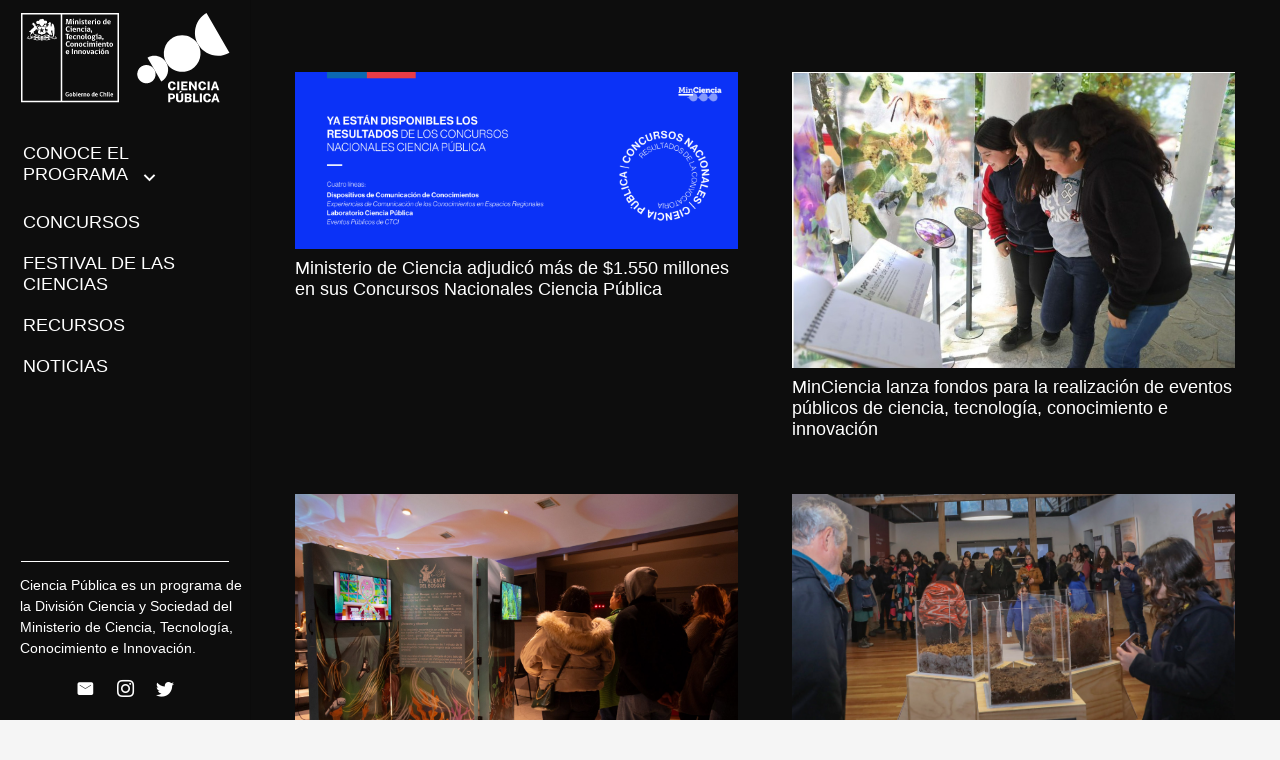

--- FILE ---
content_type: text/html; charset=UTF-8
request_url: https://www.cienciapublica.cl/etiquetas/concursos-ciencia-publica/
body_size: 15362
content:
<!DOCTYPE HTML>
<html lang="es">
<head>
	<meta charset="UTF-8">
	<meta name='robots' content='index, follow, max-image-preview:large, max-snippet:-1, max-video-preview:-1'/>

	<!-- This site is optimized with the Yoast SEO plugin v26.7 - https://yoast.com/wordpress/plugins/seo/ -->
	<title>Concursos Ciencia Pública archivos - Ciencia Pública</title>
	<link rel="canonical" href="https://www.cienciapublica.cl/etiquetas/concursos-ciencia-publica/"/>
	<meta property="og:locale" content="es_ES"/>
	<meta property="og:type" content="article"/>
	<meta property="og:title" content="Concursos Ciencia Pública archivos - Ciencia Pública"/>
	<meta property="og:url" content="https://www.cienciapublica.cl/etiquetas/concursos-ciencia-publica/"/>
	<meta property="og:site_name" content="Ciencia Pública"/>
	<meta name="twitter:card" content="summary_large_image"/>
	<script type="application/ld+json" class="yoast-schema-graph">{"@context":"https://schema.org","@graph":[{"@type":"CollectionPage","@id":"https://www.cienciapublica.cl/etiquetas/concursos-ciencia-publica/","url":"https://www.cienciapublica.cl/etiquetas/concursos-ciencia-publica/","name":"Concursos Ciencia Pública archivos - Ciencia Pública","isPartOf":{"@id":"https://cienciapublica.cl/#website"},"primaryImageOfPage":{"@id":"https://www.cienciapublica.cl/etiquetas/concursos-ciencia-publica/#primaryimage"},"image":{"@id":"https://www.cienciapublica.cl/etiquetas/concursos-ciencia-publica/#primaryimage"},"thumbnailUrl":"https://www.cienciapublica.cl/wp-content/uploads/2025/12/banner-web-2-scaled.png","breadcrumb":{"@id":"https://www.cienciapublica.cl/etiquetas/concursos-ciencia-publica/#breadcrumb"},"inLanguage":"es"},{"@type":"ImageObject","inLanguage":"es","@id":"https://www.cienciapublica.cl/etiquetas/concursos-ciencia-publica/#primaryimage","url":"https://www.cienciapublica.cl/wp-content/uploads/2025/12/banner-web-2-scaled.png","contentUrl":"https://www.cienciapublica.cl/wp-content/uploads/2025/12/banner-web-2-scaled.png","width":2560,"height":1024},{"@type":"BreadcrumbList","@id":"https://www.cienciapublica.cl/etiquetas/concursos-ciencia-publica/#breadcrumb","itemListElement":[{"@type":"ListItem","position":1,"name":"Portada","item":"https://cienciapublica.cl/"},{"@type":"ListItem","position":2,"name":"Concursos Ciencia Pública"}]},{"@type":"WebSite","@id":"https://cienciapublica.cl/#website","url":"https://cienciapublica.cl/","name":"Ciencia Pública","description":"Divulgación y Socialización de la Ciencia, la Tecnología, el Conocimiento y la Innovación","potentialAction":[{"@type":"SearchAction","target":{"@type":"EntryPoint","urlTemplate":"https://cienciapublica.cl/?s={search_term_string}"},"query-input":{"@type":"PropertyValueSpecification","valueRequired":true,"valueName":"search_term_string"}}],"inLanguage":"es"}]}</script>
	<!-- / Yoast SEO plugin. -->


<link rel='dns-prefetch' href='//www.googletagmanager.com'/>
<link rel="alternate" type="application/rss+xml" title="Ciencia Pública &raquo; Feed" href="https://www.cienciapublica.cl/feed/"/>
<link rel="alternate" type="application/rss+xml" title="Ciencia Pública &raquo; Feed de los comentarios" href="https://www.cienciapublica.cl/comments/feed/"/>
<link rel="alternate" type="application/rss+xml" title="Ciencia Pública &raquo; Etiqueta Concursos Ciencia Pública del feed" href="https://www.cienciapublica.cl/etiquetas/concursos-ciencia-publica/feed/"/>
<meta name="viewport" content="width=device-width, initial-scale=1">
<meta name="SKYPE_TOOLBAR" content="SKYPE_TOOLBAR_PARSER_COMPATIBLE">
<meta name="theme-color" content="#f5f5f5">
<link rel="preload" href="https://www.cienciapublica.cl/wp-content/uploads/2021/05/Calibri-Light.woff" as="font" type="font/woff" crossorigin><link rel="preload" href="https://www.cienciapublica.cl/wp-content/uploads/2021/05/PublicSans-Regular.woff" as="font" type="font/woff" crossorigin><style id='wp-img-auto-sizes-contain-inline-css' type='text/css'>img:is([sizes=auto i],[sizes^="auto," i]){contain-intrinsic-size:3000px 1500px}</style>
<style id='wp-emoji-styles-inline-css' type='text/css'>img.wp-smiley,img.emoji{display:inline!important;border:none!important;box-shadow:none!important;height:1em!important;width:1em!important;margin:0 .07em!important;vertical-align:-.1em!important;background:none!important;padding:0!important}</style>
<style id='classic-theme-styles-inline-css' type='text/css'>.wp-block-button__link{color:#fff;background-color:#32373c;border-radius:9999px;box-shadow:none;text-decoration:none;padding:calc(.667em + 2px) calc(1.333em + 2px);font-size:1.125em}.wp-block-file__button{background:#32373c;color:#fff;text-decoration:none}</style>
<link rel='stylesheet' id='contact-form-7-css' href='https://www.cienciapublica.cl/wp-content/plugins/contact-form-7/includes/css/styles.css?ver=6.1.4' type='text/css' media='all'/>
<link rel='stylesheet' id='us-style-css' href='https://www.cienciapublica.cl/wp-content/themes/E17/css/style.min.css?ver=E17' type='text/css' media='all'/>

<!-- Fragmento de código de la etiqueta de Google (gtag.js) añadida por Site Kit -->
<!-- Fragmento de código de Google Analytics añadido por Site Kit -->
<script type="text/javascript" src="https://www.googletagmanager.com/gtag/js?id=GT-P3F94PV" id="google_gtagjs-js" async></script>
<script type="text/javascript" id="google_gtagjs-js-after">//<![CDATA[
window.dataLayer=window.dataLayer||[];function gtag(){dataLayer.push(arguments);}gtag("set","linker",{"domains":["www.cienciapublica.cl"]});gtag("js",new Date());gtag("set","developer_id.dZTNiMT",true);gtag("config","GT-P3F94PV");
//]]></script>
<link rel="https://api.w.org/" href="https://www.cienciapublica.cl/wp-json/"/><link rel="alternate" title="JSON" type="application/json" href="https://www.cienciapublica.cl/wp-json/wp/v2/tags/219"/><link rel="EditURI" type="application/rsd+xml" title="RSD" href="https://www.cienciapublica.cl/xmlrpc.php?rsd"/>
<meta name="generator" content="WordPress 6.9"/>
<!-- start Simple Custom CSS and JS -->
<style type="text/css">:root{--blue:#0131ff}body.bg-white .l-canvas{background-color:#fff}body.bg-white h1,body.bg-white h2,body.bg-white h3,body.bg-white h4,body.bg-white h5,body.bg-white h6,body.bg-white p,body.bg-white span,body.bg-white a,body.bg-white li,body.bg-white div{color:#000}@media screen and (min-width:992px){body.bg-white .text-intro{padding-left:80px;padding-right:80px}}body.bg-white .layout_15560 .usg_vwrapper_1,body.bg-white .layout_143 .usg_vwrapper_1{padding:15px!important;border-color:rgba(0,0,0,.1)!important;box-shadow:0 0 15px rgba(0,0,0,.1)}body.bg-white .layout_15560 .usg_vwrapper_1 p.post_title a{font-size:1.1rem;color:var(--blue)}body.bg-white .layout_15560 .usg_vwrapper_1 .post_content{font-size:.9rem}body.bg-white .layout_15560 .usg_hwrapper_1{width:100%}body.bg-white .layout_15560 .usg_post_date_1{width:100%;margin-bottom:20px;border-radius:0!important;padding:0!important;border:0!important;text-align:left!important;font-size:.75rem!important;color:#636363!important}body.bg-white .layout_15560 .usg_btn_1{background:var(--blue);margin:auto 0 0 0!important;text-align:center!important;font-size:.8rem!important;width:100%}body.bg-white .layout_15560 .usg_btn_1 span{color:#fff}body.bg-white .btn-show-news,body.bg-white .btn-show-news span{color:#fff!important}body.bg-white .btn-show-news:hover{background-color:#059076!important}body.bg-white .w-filter.state_desktop[class*="style_switch_"] .w-filter-item{justify-content:center}body.bg-white .w-filter-item-value{background:var(--blue)}body.bg-white .w-filter-item-value span{color:#fff!important}body.bg-white .w-filter.state_desktop[class*="style_switch_"] .w-filter-item-value{line-height:2.3}body.bg-white .w-grid-list h6.post_title a{color:var(--blue)}body.bg-white .w-grid .g-loadmore a.w-btn{border-radius:10px!important;background:#00cba5!important;padding:13px 60px!important}body.bg-white .w-grid .g-loadmore a.w-btn span{color:#fff}body.bg-white .w-grid .g-loadmore a.w-btn:hover{background:#069076!important}body.bg-white.page-id-15597 section.l-section{background:#fff!important}</style>
<!-- end Simple Custom CSS and JS -->
<meta name="generator" content="Site Kit by Google 1.170.0"/>		<script>if(!/Android|webOS|iPhone|iPad|iPod|BlackBerry|IEMobile|Opera Mini/i.test(navigator.userAgent)){var root=document.getElementsByTagName('html')[0]
root.className+=" no-touch";}</script>
		<meta name="generator" content="Powered by WPBakery Page Builder - drag and drop page builder for WordPress."/>
<!--[if lte IE 9]><link rel="stylesheet" type="text/css" href="https://www.cienciapublica.cl/wp-content/plugins/js_composer/assets/css/vc_lte_ie9.min.css" media="screen"><![endif]--><link rel="icon" href="https://www.cienciapublica.cl/wp-content/uploads/2020/06/cropped-Mesa-de-trabajo-1-copia-32x32.png" sizes="32x32"/>
<link rel="icon" href="https://www.cienciapublica.cl/wp-content/uploads/2020/06/cropped-Mesa-de-trabajo-1-copia-192x192.png" sizes="192x192"/>
<link rel="apple-touch-icon" href="https://www.cienciapublica.cl/wp-content/uploads/2020/06/cropped-Mesa-de-trabajo-1-copia-180x180.png"/>
<meta name="msapplication-TileImage" content="https://www.cienciapublica.cl/wp-content/uploads/2020/06/cropped-Mesa-de-trabajo-1-copia-270x270.png"/>
<noscript><style type="text/css">.wpb_animate_when_almost_visible{opacity:1}</style></noscript>		<style id="us-icon-fonts">@font-face{font-display:block;font-style:normal;font-family:"fontawesome";font-weight:900;src:url(https://www.cienciapublica.cl/wp-content/themes/E17/fonts/fa-solid-900.woff2?ver=E17) format("woff2") , url(https://www.cienciapublica.cl/wp-content/themes/E17/fonts/fa-solid-900.woff?ver=E17) format("woff")}@font-face{font-display:block;font-style:normal;font-family:"fontawesome";font-weight:400;src:url(https://www.cienciapublica.cl/wp-content/themes/E17/fonts/fa-regular-400.woff2?ver=E17) format("woff2") , url(https://www.cienciapublica.cl/wp-content/themes/E17/fonts/fa-regular-400.woff?ver=E17) format("woff")}@font-face{font-display:block;font-style:normal;font-family:"Font Awesome 5 Brands";font-weight:400;src:url(https://www.cienciapublica.cl/wp-content/themes/E17/fonts/fa-brands-400.woff2?ver=E17) format("woff2") , url(https://www.cienciapublica.cl/wp-content/themes/E17/fonts/fa-brands-400.woff?ver=E17) format("woff")}@font-face{font-display:block;font-style:normal;font-family:"Material Icons";font-weight:400;src:url(https://www.cienciapublica.cl/wp-content/themes/E17/fonts/material-icons.woff2?ver=E17) format("woff2") , url(https://www.cienciapublica.cl/wp-content/themes/E17/fonts/material-icons.woff?ver=E17) format("woff")}.fas{font-family:"fontawesome";font-weight:900}.far{font-family:"fontawesome";font-weight:400}.fab{font-family:"Font Awesome 5 Brands";font-weight:400}.material-icons{font-family:"Material Icons";font-weight:400}</style>
				<style id="us-theme-options-css">@font-face{font-display:swap;font-style:normal;font-family:"Calibri Light";font-weight:400;src:url(http://cienciapublica.cl/wp-content/uploads/2021/05/Calibri-Light.woff) format("woff")}@font-face{font-display:swap;font-style:normal;font-family:"PublicSans";font-weight:400;src:url(http://cienciapublica.cl/wp-content/uploads/2021/05/PublicSans-Regular.woff) format("woff")}:root{--color-header-middle-bg:#fff;--color-header-middle-bg-grad:#fff;--color-header-middle-text:#fff;--color-header-middle-text-hover:#fff;--color-header-transparent-bg:transparent;--color-header-transparent-bg-grad:transparent;--color-header-transparent-text:#fff;--color-header-transparent-text-hover:#fff;--color-chrome-toolbar:#f5f5f5;--color-chrome-toolbar-grad:#f5f5f5;--color-header-top-bg:#f5f5f5;--color-header-top-bg-grad:linear-gradient(0deg,#f5f5f5,#fff);--color-header-top-text:#333;--color-header-top-text-hover:#fff;--color-header-top-transparent-bg:rgba(0,0,0,.2);--color-header-top-transparent-bg-grad:rgba(0,0,0,.2);--color-header-top-transparent-text:rgba(255,255,255,.66);--color-header-top-transparent-text-hover:#fff;--color-content-bg:#0d0d0d;--color-content-bg-grad:#0d0d0d;--color-content-bg-alt:#f5f5f5;--color-content-bg-alt-grad:#f5f5f5;--color-content-border:#e8e8e8;--color-content-heading:#fff;--color-content-heading-grad:#fff;--color-content-text:#fff;--color-content-link:#00c49d;--color-content-primary:#0d0d0d;--color-content-primary-grad:#0d0d0d;--color-content-secondary:#fff;--color-content-secondary-grad:#fff;--color-content-faded:#999;--color-content-overlay:rgba(0,0,0,.75);--color-content-overlay-grad:rgba(0,0,0,.75);--color-alt-content-bg:#fff;--color-alt-content-bg-grad:#fff;--color-alt-content-bg-alt:#fff;--color-alt-content-bg-alt-grad:#fff;--color-alt-content-border:#ddd;--color-alt-content-heading:#1a1a1a;--color-alt-content-heading-grad:#1a1a1a;--color-alt-content-text:#000;--color-alt-content-link:#00c49d;--color-alt-content-primary:#0d0d0d;--color-alt-content-primary-grad:#0d0d0d;--color-alt-content-secondary:#fff;--color-alt-content-secondary-grad:#fff;--color-alt-content-faded:#999;--color-alt-content-overlay:#e95095;--color-alt-content-overlay-grad:linear-gradient(135deg,#e95095,rgba(233,80,149,.75));--color-footer-bg:#0d0d0d;--color-footer-bg-grad:#0d0d0d;--color-footer-bg-alt:#1a1a1a;--color-footer-bg-alt-grad:#1a1a1a;--color-footer-border:#333;--color-footer-text:#fff;--color-footer-link:#ccc;--color-footer-link-hover:#f5f5f5;--color-subfooter-bg:#1a1a1a;--color-subfooter-bg-grad:#1a1a1a;--color-subfooter-bg-alt:#222;--color-subfooter-bg-alt-grad:#222;--color-subfooter-border:#282828;--color-subfooter-text:#bbb;--color-subfooter-link:#fff;--color-subfooter-link-hover:#e95095;--color-content-primary-faded:rgba(13,13,13,.15);--box-shadow:0 5px 15px rgba(0,0,0,.15);--box-shadow-up:0 -5px 15px rgba(0,0,0,.15)}html,.l-header .widget,.menu-item-object-us_page_block{font-family:'PublicSans',sans-serif;font-weight:400;font-size:18px;line-height:28px}h1{font-family:'PublicSans',sans-serif;font-weight:400;font-size:2.5rem;line-height:1.2;letter-spacing:0;margin-bottom:1.5rem}h2{font-family:'PublicSans',sans-serif;font-weight:400;font-size:2rem;line-height:1.2;letter-spacing:0;margin-bottom:1.5rem}h3{font-family:'PublicSans',sans-serif;font-weight:400;font-size:1.7rem;line-height:1.2;letter-spacing:0;margin-bottom:1.5rem}.widgettitle,.comment-reply-title,h4{font-family:'PublicSans',sans-serif;font-weight:400;font-size:1.5rem;line-height:1.2;letter-spacing:0;margin-bottom:1.5rem}h5{font-family:'PublicSans',sans-serif;font-weight:400;font-size:1.4rem;line-height:1.2;letter-spacing:0;margin-bottom:1.5rem}h6{font-family:'PublicSans',sans-serif;font-weight:400;font-size:1.3rem;line-height:1.2;letter-spacing:0;margin-bottom:1.5rem}@media (max-width:767px){html{font-size:18px;line-height:28px}h1{font-size:40px}h1.vc_custom_heading:not([class*="us_custom_"]){font-size:40px!important}h2{font-size:2.0rem}h2.vc_custom_heading:not([class*="us_custom_"]){font-size:2.0rem!important}h3{font-size:1.7rem}h3.vc_custom_heading:not([class*="us_custom_"]){font-size:1.7rem!important}h4,.widgettitle,.comment-reply-title{font-size:1.5rem}h4.vc_custom_heading:not([class*="us_custom_"]){font-size:1.5rem!important}h5{font-size:1.4rem}h5.vc_custom_heading:not([class*="us_custom_"]){font-size:1.4rem!important}h6{font-size:1.3rem}h6.vc_custom_heading:not([class*="us_custom_"]){font-size:1.3rem!important}}body{background:var(--color-content-bg-alt)}.l-canvas.type_boxed,.l-canvas.type_boxed .l-subheader,.l-canvas.type_boxed~.l-footer{max-width:1300px}.l-subheader-h,.l-section-h,.l-main .aligncenter,.w-tabs-section-content-h{max-width:1280px}.post-password-form{max-width:calc(1280px + 5rem)}@media screen and (max-width:1370px){.l-main .aligncenter{max-width:calc(100vw - 5rem)}}.wpb_text_column:not(:last-child){margin-bottom:1.5rem}@media (max-width:767px){.l-canvas{overflow:hidden}.g-cols.reversed{flex-direction:column-reverse}.g-cols>div:not([class*=" vc_col-"]){width:100%;margin:0 0 1.5rem}.g-cols.type_boxes>div,.g-cols.reversed>div:first-child,.g-cols:not(.reversed)>div:last-child,.g-cols>div.has-fill{margin-bottom:0}.g-cols.type_default>.wpb_column.stretched{margin-left:-1rem;margin-right:-1rem;width:auto}.g-cols.type_boxes>.wpb_column.stretched{margin-left:-2.5rem;margin-right:-2.5rem;width:auto}.align_center_xs,.align_center_xs .w-socials{text-align:center}.align_center_xs .w-hwrapper>*{margin:.5rem 0;width:100%}}@media (min-width:768px){.l-section.for_sidebar.at_left>div>.g-cols{flex-direction:row-reverse}.vc_column-inner.type_sticky>.wpb_wrapper{position:-webkit-sticky;position:sticky}.l-section.type_sticky{position:-webkit-sticky;position:sticky;top:0;z-index:11;transform:translateZ(0);transition:top .3s cubic-bezier(.78,.13,.15,.86) .1s}.l-section.type_sticky>.l-section-h{transition:padding-top .3s}}@media screen and (min-width:1370px){.g-cols.type_default>.wpb_column.stretched:first-of-type{margin-left:calc(640px + 1.5rem - 50vw)}.g-cols.type_default>.wpb_column.stretched:last-of-type{margin-right:calc(640px + 1.5rem - 50vw)}.g-cols.type_boxes>.wpb_column.stretched:first-of-type{margin-left:calc(640px - 50vw)}.g-cols.type_boxes>.wpb_column.stretched:last-of-type{margin-right:calc(640px - 50vw)}}a,button,input[type="submit"],.ui-slider-handle{outline:none!important}.w-header-show{background:rgba(0,0,0,.3)}.no-touch .w-header-show:hover{background:var(--color-content-primary-grad)}button[type="submit"]:not(.w-btn),input[type="submit"]{font-size:16px;line-height:1.2!important;font-weight:700;font-style:normal;text-transform:uppercase;letter-spacing:0;border-radius:.3em;padding:.8em 2em;box-shadow:0 0 0 rgba(0,0,0,.2);background:#fff;border-color:transparent;color:#000!important}button[type="submit"]:not(.w-btn):before,input[type="submit"]{border-width:0}.no-touch button[type="submit"]:not(.w-btn):hover,.no-touch input[type="submit"]:hover{box-shadow:0 0 0 rgba(0,0,0,.2);background:#f5f5f5;border-color:transparent;color:#000!important}.us-nav-style_1>*,.navstyle_1>.owl-nav div,.us-btn-style_1{font-family:'PublicSans',sans-serif;font-size:16px;line-height:1.2!important;font-weight:700;font-style:normal;text-transform:uppercase;letter-spacing:0;border-radius:.3em;padding:.8em 2em;background:#fff;border-color:transparent;color:#000!important;box-shadow:0 0 0 rgba(0,0,0,.2)}.us-nav-style_1>*:before,.navstyle_1>.owl-nav div:before,.us-btn-style_1:before{border-width:0}.us-nav-style_1>span.current,.no-touch .us-nav-style_1>a:hover,.no-touch .navstyle_1>.owl-nav div:hover,.no-touch .us-btn-style_1:hover{box-shadow:0 0 0 rgba(0,0,0,.2);background:#f5f5f5;border-color:transparent;color:#000!important}.us-nav-style_1>*{min-width:calc(1.2em + 2 * 0.8em)}.us-nav-style_3>*,.navstyle_3>.owl-nav div,.us-btn-style_3{font-family:'PublicSans',sans-serif;font-size:16px;line-height:1.20!important;font-weight:700;font-style:normal;text-transform:uppercase;letter-spacing:0;border-radius:.3em;padding:.8em 2em;background:#00cba5;border-color:transparent;color:#fff!important;box-shadow:0 0 0 rgba(0,0,0,.2)}.us-nav-style_3>*:before,.navstyle_3>.owl-nav div:before,.us-btn-style_3:before{border-width:0}.us-nav-style_3>span.current,.no-touch .us-nav-style_3>a:hover,.no-touch .navstyle_3>.owl-nav div:hover,.no-touch .us-btn-style_3:hover{box-shadow:0 0 0 rgba(0,0,0,.2);background:#05a386;border-color:transparent;color:#f5f5f5!important}.us-nav-style_3>*{min-width:calc(1.20em + 2 * 0.8em)}.us-nav-style_2>*,.navstyle_2>.owl-nav div,.us-btn-style_2{font-family:'PublicSans',sans-serif;font-size:16px;line-height:1.2!important;font-weight:700;font-style:normal;text-transform:none;letter-spacing:0;border-radius:.3em;padding:.8em 1.8em;background:var(--color-content-border);border-color:transparent;color:var(--color-content-text)!important;box-shadow:0 0 0 rgba(0,0,0,.2)}.us-nav-style_2>*:before,.navstyle_2>.owl-nav div:before,.us-btn-style_2:before{border-width:0}.us-nav-style_2>span.current,.no-touch .us-nav-style_2>a:hover,.no-touch .navstyle_2>.owl-nav div:hover,.no-touch .us-btn-style_2:hover{box-shadow:0 0 0 rgba(0,0,0,.2);background:var(--color-content-text);border-color:transparent;color:var(--color-content-bg)!important}.us-nav-style_2>*{min-width:calc(1.2em + 2 * 0.8em)}.w-filter.state_desktop.style_drop_default .w-filter-item-title,.select2-selection,select,textarea,input:not([type="submit"]),.w-form-checkbox,.w-form-radio{font-size:1rem;font-weight:400;letter-spacing:0;border-width:1px;border-radius:.2em;background:transparent;border-color:#e8e8e8;color:inherit}.w-filter.state_desktop.style_drop_default .w-filter-item-title,.select2-selection,select,input:not([type="submit"]){min-height:3em;line-height:3em;padding:0 1em}select{height:3em}textarea{padding:calc(3em/2 + 1px - 0.7em) 1em}.w-filter.state_desktop.style_drop_default .w-filter-item-title:focus,.select2-container--open .select2-selection,select:focus,textarea:focus,input:not([type="submit"]):focus,input:focus + .w-form-checkbox,input:focus + .w-form-radio{border-color:#e95095!important;box-shadow:0 0 0 1px #e95095 inset}.w-filter-item[data-ui_type="dropdown"] .w-filter-item-values:after,.w-filter.state_desktop.style_drop_default .w-filter-item-title:after,.w-order-select:after,.select2-selection__arrow:after,.w-search-form-btn,.widget_search form:after,.w-form-row-field:after{font-size:1rem;margin:0 1em;color:inherit}.w-form-row-field>i{font-size:1rem;top:calc(3em/2);margin:1px;padding:0 1em;color:inherit}.w-form-row.with_icon input,.w-form-row.with_icon textarea,.w-form-row.with_icon select{padding-left:calc(1.8em + 1em)}.w-form-row.move_label .w-form-row-label{font-size:1rem;top:calc(3em/2 + 1px - 0.7em);margin:0 1em;background:var(--color-content-bg-grad);color:inherit}.w-form-row.with_icon.move_label .w-form-row-label{margin-left:calc(1.6em + 1em)}.color_alternate .w-form-row.move_label .w-form-row-label{background:var(--color-alt-content-bg-grad)}.color_footer-top .w-form-row.move_label .w-form-row-label{background:var(--color-subfooter-bg-grad)}.color_footer-bottom .w-form-row.move_label .w-form-row-label{background:var(--color-footer-bg-grad)}.style_phone6-1>*{background-image:url(https://cienciapublica.cl/wp-content/themes/E17/img/phone-6-black-real.png)}.style_phone6-2>*{background-image:url(https://cienciapublica.cl/wp-content/themes/E17/img/phone-6-white-real.png)}.style_phone6-3>*{background-image:url(https://cienciapublica.cl/wp-content/themes/E17/img/phone-6-black-flat.png)}.style_phone6-4>*{background-image:url(https://cienciapublica.cl/wp-content/themes/E17/img/phone-6-white-flat.png)}.leaflet-default-icon-path{background-image:url(https://cienciapublica.cl/wp-content/themes/E17/common/css/vendor/images/marker-icon.png)}</style>
				<style id="us-header-css">.l-subheader.at_top,.l-subheader.at_top .w-dropdown-list,.l-subheader.at_top .type_mobile .w-nav-list.level_1{background:#0d0d0d;color:#fff}.no-touch .l-subheader.at_top a:hover,.no-touch .l-header.bg_transparent .l-subheader.at_top .w-dropdown.opened a:hover{color:var(--color-header-top-text-hover)}.l-header.bg_transparent:not(.sticky) .l-subheader.at_top{background:var(--color-header-top-transparent-bg);color:var(--color-header-top-transparent-text)}.no-touch .l-header.bg_transparent:not(.sticky) .at_top .w-cart-link:hover,.no-touch .l-header.bg_transparent:not(.sticky) .at_top .w-text a:hover,.no-touch .l-header.bg_transparent:not(.sticky) .at_top .w-html a:hover,.no-touch .l-header.bg_transparent:not(.sticky) .at_top .w-nav>a:hover,.no-touch .l-header.bg_transparent:not(.sticky) .at_top .w-menu a:hover,.no-touch .l-header.bg_transparent:not(.sticky) .at_top .w-search>a:hover,.no-touch .l-header.bg_transparent:not(.sticky) .at_top .w-dropdown a:hover,.no-touch .l-header.bg_transparent:not(.sticky) .at_top .type_desktop .menu-item.level_1:hover>a{color:var(--color-header-top-transparent-text-hover)}.l-subheader.at_middle,.l-subheader.at_middle .w-dropdown-list,.l-subheader.at_middle .type_mobile .w-nav-list.level_1{background:#0d0d0d;color:#fff}.no-touch .l-subheader.at_middle a:hover,.no-touch .l-header.bg_transparent .l-subheader.at_middle .w-dropdown.opened a:hover{color:#f5f5f5}.l-header.bg_transparent:not(.sticky) .l-subheader.at_middle{background:var(--color-header-transparent-bg);color:var(--color-header-transparent-text)}.no-touch .l-header.bg_transparent:not(.sticky) .at_middle .w-cart-link:hover,.no-touch .l-header.bg_transparent:not(.sticky) .at_middle .w-text a:hover,.no-touch .l-header.bg_transparent:not(.sticky) .at_middle .w-html a:hover,.no-touch .l-header.bg_transparent:not(.sticky) .at_middle .w-nav>a:hover,.no-touch .l-header.bg_transparent:not(.sticky) .at_middle .w-menu a:hover,.no-touch .l-header.bg_transparent:not(.sticky) .at_middle .w-search>a:hover,.no-touch .l-header.bg_transparent:not(.sticky) .at_middle .w-dropdown a:hover,.no-touch .l-header.bg_transparent:not(.sticky) .at_middle .type_desktop .menu-item.level_1:hover>a{color:var(--color-header-transparent-text-hover)}.l-subheader.at_bottom,.l-subheader.at_bottom .w-dropdown-list,.l-subheader.at_bottom .type_mobile .w-nav-list.level_1{background:#0d0d0d;color:#fff}.no-touch .l-subheader.at_bottom a:hover,.no-touch .l-header.bg_transparent .l-subheader.at_bottom .w-dropdown.opened a:hover{color:var(--color-header-middle-text-hover)}.l-header.bg_transparent:not(.sticky) .l-subheader.at_bottom{background:var(--color-header-transparent-bg);color:var(--color-header-transparent-text)}.no-touch .l-header.bg_transparent:not(.sticky) .at_bottom .w-cart-link:hover,.no-touch .l-header.bg_transparent:not(.sticky) .at_bottom .w-text a:hover,.no-touch .l-header.bg_transparent:not(.sticky) .at_bottom .w-html a:hover,.no-touch .l-header.bg_transparent:not(.sticky) .at_bottom .w-nav>a:hover,.no-touch .l-header.bg_transparent:not(.sticky) .at_bottom .w-menu a:hover,.no-touch .l-header.bg_transparent:not(.sticky) .at_bottom .w-search>a:hover,.no-touch .l-header.bg_transparent:not(.sticky) .at_bottom .w-dropdown a:hover,.no-touch .l-header.bg_transparent:not(.sticky) .at_bottom .type_desktop .menu-item.level_1:hover>a{color:var(--color-header-transparent-text-hover)}.header_ver .l-header{background:#0d0d0d;color:#fff}@media (min-width:900px){.hidden_for_default{display:none!important}.l-header{position:fixed;left:0;min-height:100vh;z-index:111}.l-header:not(.scrollable){display:flex;flex-direction:column;height:100%;top:0!important}.l-subheader{flex-shrink:0;padding-left:0!important;padding-right:0!important}.l-subheader.at_middle{flex-grow:10}.l-subheader-h{width:100%}.l-subheader-cell{text-align:center;flex-direction:column}.l-subheader-cell>*{max-width:100%}.l-subheader.at_top .l-subheader-cell>*,.l-subheader.at_bottom .l-subheader-cell>*{margin-bottom:.7rem}.l-subheader.at_top .l-subheader-cell>*:first-child,.l-subheader.at_bottom .l-subheader-cell>*:first-child{margin-top:.7rem}.l-subheader.at_middle .l-subheader-cell>*{margin-bottom:1.4rem}.l-subheader.at_middle .l-subheader-cell>*:first-child{margin-top:1.4rem}.rtl .l-header.align_left .l-subheader-cell{align-items:flex-end}.rtl .l-header.align_right .l-subheader-cell{align-items:flex-start}.header-show{overflow:hidden}.w-header-overlay{display:none;position:fixed;z-index:101;top:0;left:0;right:0;bottom:0;visibility:hidden;pointer-events:none;background:rgba(0,0,0,0);transition:all .3s}.header-show .w-header-overlay{visibility:visible;pointer-events:auto;background:rgba(0,0,0,.75)}.w-header-show{display:none;position:fixed;z-index:102;top:0;right:0;text-align:center;background:rgba(0,0,0,.3);color:#fff!important;opacity:1;line-height:50px;height:50px;width:50px;margin:15px;font-size:1.4rem;border-radius:.3rem}.w-header-show:before{content:'\f0c9';font-family:fontawesome;font-weight:400;vertical-align:top}.admin-bar .w-header-show{top:56px}.header-show .w-header-show{opacity:0}.w-header-show span{display:none;margin-left:.5rem}.l-header.shadow_thin{box-shadow:1px 0 0 rgba(0,0,0,.08)}.rtl .l-header.shadow_thin{box-shadow:-1px 0 0 rgba(0,0,0,.08)}.l-header.shadow_wide{box-shadow:5px 0 15px rgba(0,0,0,.15)}.rtl .l-header.shadow_wide{box-shadow:-5px 0 15px rgba(0,0,0,.15)}.l-header,.l-header .w-cart-notification,.w-nav.type_mobile.m_layout_panel .w-nav-list.level_1{max-width:calc(100vw - 70px)}.w-image img.for_transparent{display:none}.l-subheader.at_middle .w-dropdown-list,.l-subheader.at_bottom .w-dropdown-list{top:auto;bottom:-.4em;padding-top:.4em;padding-bottom:2.4em}.w-cart-notification{left:0;border-radius:0}.l-subheader-cell>.w-cart{margin-left:.6rem;margin-right:.6rem}.w-cart-dropdown{display:none!important}html:not(.no-touch) .l-header.scrollable{position:absolute;height:100%}.l-body{padding-left:250px;position:relative}.l-body.rtl{padding-left:0;padding-right:250px}.l-header,.l-header .w-cart-notification,.w-nav.type_mobile.m_layout_panel .w-nav-list.level_1{width:250px}.l-body.rtl .l-header{left:auto;right:0}.l-body:not(.rtl) .post_navigation.layout_sided .order_first{left:calc(250px - 14rem)}.l-body:not(.rtl) .w-toplink.pos_left,.no-touch .l-body:not(.rtl) .post_navigation.layout_sided .order_first:hover{left:250px}.l-body.rtl .post_navigation.layout_sided .order_second{right:calc(250px - 14rem)}.l-body.rtl .w-toplink.pos_right,.no-touch .l-body.rtl .post_navigation.layout_sided .order_second:hover{right:250px}.w-nav.type_desktop [class*="columns"] .w-nav-list.level_2{width:calc(100vw - 250px);max-width:980px}.rtl .w-nav.type_desktop .w-nav-list.level_2{left:auto;right:100%}.l-subheader.at_middle{display:flex;align-items:center}.headerinpos_bottom .l-header.pos_fixed:not(.sticky) .w-dropdown-list{top:auto;bottom:-.4em;padding-top:.4em;padding-bottom:2.4em}}@media (min-width:600px) and (max-width:899px){.hidden_for_tablets{display:none!important}.l-subheader.at_top{display:none}.l-subheader.at_bottom{display:none}.l-header{position:relative;z-index:111;width:100%}.l-subheader{margin:0 auto}.l-subheader.width_full{padding-left:1.5rem;padding-right:1.5rem}.l-subheader-h{display:flex;align-items:center;position:relative;margin:0 auto;height:inherit}.w-header-show{display:none}.l-header.pos_fixed{position:fixed;left:0}.l-header.pos_fixed:not(.notransition) .l-subheader{transition-property:transform , background , box-shadow , line-height , height;transition-duration:.3s;transition-timing-function:cubic-bezier(.78,.13,.15,.86)}.header_hor .l-header.sticky_auto_hide{transition:transform .3s cubic-bezier(.78,.13,.15,.86) .1s}.header_hor .l-header.sticky_auto_hide.down{transform:translateY(-110%)}.l-header.bg_transparent:not(.sticky) .l-subheader{box-shadow:none!important;background:none}.l-header.bg_transparent~.l-main .l-section.width_full.height_auto:first-child>.l-section-h{padding-top:0!important;padding-bottom:0!important}.l-header.pos_static.bg_transparent{position:absolute;left:0}.l-subheader.width_full .l-subheader-h{max-width:none!important}.headerinpos_above .l-header.pos_fixed{overflow:hidden;transition:transform .3s;transform:translate3d(0,-100%,0)}.headerinpos_above .l-header.pos_fixed.sticky{overflow:visible;transform:none}.headerinpos_above .l-header.pos_fixed~.l-section>.l-section-h,.headerinpos_above .l-header.pos_fixed~.l-main .l-section:first-of-type>.l-section-h{padding-top:0!important}.l-header.shadow_thin .l-subheader.at_middle,.l-header.shadow_thin .l-subheader.at_bottom,.l-header.shadow_none.sticky .l-subheader.at_middle,.l-header.shadow_none.sticky .l-subheader.at_bottom{box-shadow:0 1px 0 rgba(0,0,0,.08)}.l-header.shadow_wide .l-subheader.at_middle,.l-header.shadow_wide .l-subheader.at_bottom{box-shadow:0 3px 5px -1px rgba(0,0,0,.1) , 0 2px 1px -1px rgba(0,0,0,.05)}.header_hor .l-subheader-cell>.w-cart{margin-left:0;margin-right:0}.l-subheader.at_top{line-height:40px;height:40px}.l-header.sticky .l-subheader.at_top{line-height:40px;height:40px}.l-header:before{content:'80'}.l-header.sticky:before{content:'80'}.l-subheader.at_middle{line-height:80px;height:80px}.l-header.sticky .l-subheader.at_middle{line-height:80px;height:80px}.l-subheader.at_bottom{line-height:50px;height:50px}.l-header.sticky .l-subheader.at_bottom{line-height:50px;height:50px}.l-subheader.with_centering_tablets .l-subheader-cell.at_left,.l-subheader.with_centering_tablets .l-subheader-cell.at_right{flex-basis:100px}.l-header.pos_fixed~.l-main>.l-section:first-of-type>.l-section-h,.l-header.pos_static.bg_transparent~.l-main>.l-section:first-of-type>.l-section-h{padding-top:80px}.l-header.bg_transparent~.l-main .l-section.valign_center:first-of-type>.l-section-h{top:-40px}.l-header.pos_fixed~.l-main .l-section.type_sticky{top:80px}.admin-bar .l-header.pos_fixed~.l-main .l-section.type_sticky{top:112px}.l-header.pos_fixed.sticky:not(.down)~.l-main .l-section.type_sticky:first-of-type>.l-section-h{padding-top:80px}.l-header.pos_static.bg_solid~.l-main .l-section.height_full:first-of-type{min-height:calc(100vh - 80px)}.l-header.pos_fixed:not(.sticky_auto_hide)~.l-main .l-section.height_full:not(:first-of-type){min-height:calc(100vh - 80px)}}@media (max-width:599px){.hidden_for_mobiles{display:none!important}.l-subheader.at_top{display:none}.l-subheader.at_bottom{display:none}.l-header{position:relative;z-index:111;width:100%}.l-subheader{margin:0 auto}.l-subheader.width_full{padding-left:1.5rem;padding-right:1.5rem}.l-subheader-h{display:flex;align-items:center;position:relative;margin:0 auto;height:inherit}.w-header-show{display:none}.l-header.pos_fixed{position:fixed;left:0}.l-header.pos_fixed:not(.notransition) .l-subheader{transition-property:transform , background , box-shadow , line-height , height;transition-duration:.3s;transition-timing-function:cubic-bezier(.78,.13,.15,.86)}.header_hor .l-header.sticky_auto_hide{transition:transform .3s cubic-bezier(.78,.13,.15,.86) .1s}.header_hor .l-header.sticky_auto_hide.down{transform:translateY(-110%)}.l-header.bg_transparent:not(.sticky) .l-subheader{box-shadow:none!important;background:none}.l-header.bg_transparent~.l-main .l-section.width_full.height_auto:first-child>.l-section-h{padding-top:0!important;padding-bottom:0!important}.l-header.pos_static.bg_transparent{position:absolute;left:0}.l-subheader.width_full .l-subheader-h{max-width:none!important}.headerinpos_above .l-header.pos_fixed{overflow:hidden;transition:transform .3s;transform:translate3d(0,-100%,0)}.headerinpos_above .l-header.pos_fixed.sticky{overflow:visible;transform:none}.headerinpos_above .l-header.pos_fixed~.l-section>.l-section-h,.headerinpos_above .l-header.pos_fixed~.l-main .l-section:first-of-type>.l-section-h{padding-top:0!important}.l-header.shadow_thin .l-subheader.at_middle,.l-header.shadow_thin .l-subheader.at_bottom,.l-header.shadow_none.sticky .l-subheader.at_middle,.l-header.shadow_none.sticky .l-subheader.at_bottom{box-shadow:0 1px 0 rgba(0,0,0,.08)}.l-header.shadow_wide .l-subheader.at_middle,.l-header.shadow_wide .l-subheader.at_bottom{box-shadow:0 3px 5px -1px rgba(0,0,0,.1) , 0 2px 1px -1px rgba(0,0,0,.05)}.header_hor .l-subheader-cell>.w-cart{margin-left:0;margin-right:0}.l-header:before{content:'70'}.l-header.sticky:before{content:'70'}.l-subheader.at_top{line-height:40px;height:40px}.l-header.sticky .l-subheader.at_top{line-height:0;height:0;overflow:hidden}.l-subheader.at_middle{line-height:70px;height:70px}.l-header.sticky .l-subheader.at_middle{line-height:70px;height:70px}.l-subheader.at_bottom{line-height:50px;height:50px}.l-header.sticky .l-subheader.at_bottom{line-height:50px;height:50px}.l-subheader.with_centering_mobiles .l-subheader-cell.at_left,.l-subheader.with_centering_mobiles .l-subheader-cell.at_right{flex-basis:100px}.l-header.pos_fixed~.l-main>.l-section:first-of-type>.l-section-h,.l-header.pos_static.bg_transparent~.l-main>.l-section:first-of-type>.l-section-h{padding-top:70px}.l-header.bg_transparent~.l-main .l-section.valign_center:first-of-type>.l-section-h{top:-35px}.l-header.pos_fixed~.l-main .l-section.type_sticky{top:70px}.l-header.pos_fixed.sticky:not(.down)~.l-main .l-section.type_sticky:first-of-type>.l-section-h{padding-top:70px}.l-header.pos_static.bg_solid~.l-main .l-section.height_full:first-of-type{min-height:calc(100vh - 70px)}.l-header.pos_fixed:not(.sticky_auto_hide)~.l-main .l-section.height_full:not(:first-of-type){min-height:calc(100vh - 70px)}}@media (min-width:900px){.ush_image_1{height:70px!important}.l-header.sticky .ush_image_1{height:70px!important}}@media (min-width:600px) and (max-width:899px){.ush_image_1{height:60px!important}.l-header.sticky .ush_image_1{height:60px!important}}@media (max-width:599px){.ush_image_1{height:60px!important}.l-header.sticky .ush_image_1{height:60px!important}}@media (min-width:900px){.ush_image_2{height:1px!important}.l-header.sticky .ush_image_2{height:1px!important}}@media (min-width:600px) and (max-width:899px){.ush_image_2{height:30px!important}.l-header.sticky .ush_image_2{height:30px!important}}@media (max-width:599px){.ush_image_2{height:20px!important}.l-header.sticky .ush_image_2{height:20px!important}}.header_hor .ush_menu_1.type_desktop .menu-item.level_1>a:not(.w-btn){padding-left:10px;padding-right:10px}.header_hor .ush_menu_1.type_desktop .menu-item.level_1>a.w-btn{margin-left:10px;margin-right:10px}.header_ver .ush_menu_1.type_desktop .menu-item.level_1>a:not(.w-btn){padding-top:10px;padding-bottom:10px}.header_ver .ush_menu_1.type_desktop .menu-item.level_1>a.w-btn{margin-top:10px;margin-bottom:10px}.ush_menu_1.type_desktop .menu-item-has-children.level_1>a>.w-nav-arrow{display:inline-block}.ush_menu_1.type_desktop .menu-item:not(.level_1){font-size:14px}.ush_menu_1.type_mobile .w-nav-anchor.level_1,.ush_menu_1.type_mobile .w-nav-anchor.level_1+.w-nav-arrow{font-size:16px}.ush_menu_1.type_mobile .w-nav-anchor:not(.level_1),.ush_menu_1.type_mobile .w-nav-anchor:not(.level_1) + .w-nav-arrow{font-size:.9rem}@media (min-width:900px){.ush_menu_1 .w-nav-icon{font-size:24px}}@media (min-width:600px) and (max-width:899px){.ush_menu_1 .w-nav-icon{font-size:24px}}@media (max-width:599px){.ush_menu_1 .w-nav-icon{font-size:24px}}.ush_menu_1 .w-nav-icon>div{border-width:3px}@media screen and (max-width:899px){.w-nav.ush_menu_1>.w-nav-list.level_1{display:none}.ush_menu_1 .w-nav-control{display:block}}.ush_menu_1 .menu-item.level_1>a:not(.w-btn):focus,.no-touch .ush_menu_1 .menu-item.level_1.opened>a:not(.w-btn),.no-touch .ush_menu_1 .menu-item.level_1:hover>a:not(.w-btn){background:#0a0a0a;color:#f5f5f5}.ush_menu_1 .menu-item.level_1.current-menu-item>a:not(.w-btn),.ush_menu_1 .menu-item.level_1.current-menu-ancestor>a:not(.w-btn),.ush_menu_1 .menu-item.level_1.current-page-ancestor>a:not(.w-btn){background:#0a0a0a;color:#f5f5f5}.l-header.bg_transparent:not(.sticky) .ush_menu_1.type_desktop .menu-item.level_1.current-menu-item>a:not(.w-btn),.l-header.bg_transparent:not(.sticky) .ush_menu_1.type_desktop .menu-item.level_1.current-menu-ancestor>a:not(.w-btn),.l-header.bg_transparent:not(.sticky) .ush_menu_1.type_desktop .menu-item.level_1.current-page-ancestor>a:not(.w-btn){background:#0a0a0a;color:#fff}.ush_menu_1 .w-nav-list:not(.level_1){background:#0a0a0a;color:#f5f5f5}.no-touch .ush_menu_1 .menu-item:not(.level_1)>a:focus,.no-touch .ush_menu_1 .menu-item:not(.level_1):hover>a{background:#0a0a0a;color:#fff}.ush_menu_1 .menu-item:not(.level_1).current-menu-item>a,.ush_menu_1 .menu-item:not(.level_1).current-menu-ancestor>a,.ush_menu_1 .menu-item:not(.level_1).current-page-ancestor>a{background:#0a0a0a;color:#fff}.ush_socials_1 .w-socials-list{margin:-2px}.ush_socials_1 .w-socials-item{padding:2px}.ush_image_1{text-align:center!important;height:90px!important;margin-bottom:30px!important}.ush_menu_1{text-align:left!important;text-transform:uppercase!important;font-size:18px!important;margin-bottom:10px!important}.ush_socials_1{font-size:18px!important}.ush_text_1{text-align:left!important;font-size:14px!important;padding-left:20px!important}@media (max-width:599px){.ush_image_1{height:60px!important}}</style>
				<style id="us-custom-css">.grecaptcha-badge{visibility:hidden}.w-tabs-item{border:1px solid #00cba5;color:#fff}.w-filter-item-value{background:#00cba5}.w-filter.state_desktop.style_switch_default .w-filter-item-value{margin-left:10px}.w-tabs.accordion .w-tabs-section:last-child{border-bottom-width:0}.w-tabs.accordion .w-tabs-section{display:block;border-style:solid;border-width:0 0 0 0}</style>
		<style id='global-styles-inline-css' type='text/css'>:root{--wp--preset--aspect-ratio--square:1;--wp--preset--aspect-ratio--4-3: 4/3;--wp--preset--aspect-ratio--3-4: 3/4;--wp--preset--aspect-ratio--3-2: 3/2;--wp--preset--aspect-ratio--2-3: 2/3;--wp--preset--aspect-ratio--16-9: 16/9;--wp--preset--aspect-ratio--9-16: 9/16;--wp--preset--color--black:#000;--wp--preset--color--cyan-bluish-gray:#abb8c3;--wp--preset--color--white:#fff;--wp--preset--color--pale-pink:#f78da7;--wp--preset--color--vivid-red:#cf2e2e;--wp--preset--color--luminous-vivid-orange:#ff6900;--wp--preset--color--luminous-vivid-amber:#fcb900;--wp--preset--color--light-green-cyan:#7bdcb5;--wp--preset--color--vivid-green-cyan:#00d084;--wp--preset--color--pale-cyan-blue:#8ed1fc;--wp--preset--color--vivid-cyan-blue:#0693e3;--wp--preset--color--vivid-purple:#9b51e0;--wp--preset--gradient--vivid-cyan-blue-to-vivid-purple:linear-gradient(135deg,#0693e3 0%,#9b51e0 100%);--wp--preset--gradient--light-green-cyan-to-vivid-green-cyan:linear-gradient(135deg,#7adcb4 0%,#00d082 100%);--wp--preset--gradient--luminous-vivid-amber-to-luminous-vivid-orange:linear-gradient(135deg,#fcb900 0%,#ff6900 100%);--wp--preset--gradient--luminous-vivid-orange-to-vivid-red:linear-gradient(135deg,#ff6900 0%,#cf2e2e 100%);--wp--preset--gradient--very-light-gray-to-cyan-bluish-gray:linear-gradient(135deg,#eee 0%,#a9b8c3 100%);--wp--preset--gradient--cool-to-warm-spectrum:linear-gradient(135deg,#4aeadc 0%,#9778d1 20%,#cf2aba 40%,#ee2c82 60%,#fb6962 80%,#fef84c 100%);--wp--preset--gradient--blush-light-purple:linear-gradient(135deg,#ffceec 0%,#9896f0 100%);--wp--preset--gradient--blush-bordeaux:linear-gradient(135deg,#fecda5 0%,#fe2d2d 50%,#6b003e 100%);--wp--preset--gradient--luminous-dusk:linear-gradient(135deg,#ffcb70 0%,#c751c0 50%,#4158d0 100%);--wp--preset--gradient--pale-ocean:linear-gradient(135deg,#fff5cb 0%,#b6e3d4 50%,#33a7b5 100%);--wp--preset--gradient--electric-grass:linear-gradient(135deg,#caf880 0%,#71ce7e 100%);--wp--preset--gradient--midnight:linear-gradient(135deg,#020381 0%,#2874fc 100%);--wp--preset--font-size--small:13px;--wp--preset--font-size--medium:20px;--wp--preset--font-size--large:36px;--wp--preset--font-size--x-large:42px;--wp--preset--spacing--20:.44rem;--wp--preset--spacing--30:.67rem;--wp--preset--spacing--40:1rem;--wp--preset--spacing--50:1.5rem;--wp--preset--spacing--60:2.25rem;--wp--preset--spacing--70:3.38rem;--wp--preset--spacing--80:5.06rem;--wp--preset--shadow--natural:6px 6px 9px rgba(0,0,0,.2);--wp--preset--shadow--deep:12px 12px 50px rgba(0,0,0,.4);--wp--preset--shadow--sharp:6px 6px 0 rgba(0,0,0,.2);--wp--preset--shadow--outlined:6px 6px 0 -3px #fff , 6px 6px #000;--wp--preset--shadow--crisp:6px 6px 0 #000}:where(.is-layout-flex){gap:.5em}:where(.is-layout-grid){gap:.5em}body .is-layout-flex{display:flex}.is-layout-flex{flex-wrap:wrap;align-items:center}.is-layout-flex > :is(*, div){margin:0}body .is-layout-grid{display:grid}.is-layout-grid > :is(*, div){margin:0}:where(.wp-block-columns.is-layout-flex){gap:2em}:where(.wp-block-columns.is-layout-grid){gap:2em}:where(.wp-block-post-template.is-layout-flex){gap:1.25em}:where(.wp-block-post-template.is-layout-grid){gap:1.25em}.has-black-color{color:var(--wp--preset--color--black)!important}.has-cyan-bluish-gray-color{color:var(--wp--preset--color--cyan-bluish-gray)!important}.has-white-color{color:var(--wp--preset--color--white)!important}.has-pale-pink-color{color:var(--wp--preset--color--pale-pink)!important}.has-vivid-red-color{color:var(--wp--preset--color--vivid-red)!important}.has-luminous-vivid-orange-color{color:var(--wp--preset--color--luminous-vivid-orange)!important}.has-luminous-vivid-amber-color{color:var(--wp--preset--color--luminous-vivid-amber)!important}.has-light-green-cyan-color{color:var(--wp--preset--color--light-green-cyan)!important}.has-vivid-green-cyan-color{color:var(--wp--preset--color--vivid-green-cyan)!important}.has-pale-cyan-blue-color{color:var(--wp--preset--color--pale-cyan-blue)!important}.has-vivid-cyan-blue-color{color:var(--wp--preset--color--vivid-cyan-blue)!important}.has-vivid-purple-color{color:var(--wp--preset--color--vivid-purple)!important}.has-black-background-color{background-color:var(--wp--preset--color--black)!important}.has-cyan-bluish-gray-background-color{background-color:var(--wp--preset--color--cyan-bluish-gray)!important}.has-white-background-color{background-color:var(--wp--preset--color--white)!important}.has-pale-pink-background-color{background-color:var(--wp--preset--color--pale-pink)!important}.has-vivid-red-background-color{background-color:var(--wp--preset--color--vivid-red)!important}.has-luminous-vivid-orange-background-color{background-color:var(--wp--preset--color--luminous-vivid-orange)!important}.has-luminous-vivid-amber-background-color{background-color:var(--wp--preset--color--luminous-vivid-amber)!important}.has-light-green-cyan-background-color{background-color:var(--wp--preset--color--light-green-cyan)!important}.has-vivid-green-cyan-background-color{background-color:var(--wp--preset--color--vivid-green-cyan)!important}.has-pale-cyan-blue-background-color{background-color:var(--wp--preset--color--pale-cyan-blue)!important}.has-vivid-cyan-blue-background-color{background-color:var(--wp--preset--color--vivid-cyan-blue)!important}.has-vivid-purple-background-color{background-color:var(--wp--preset--color--vivid-purple)!important}.has-black-border-color{border-color:var(--wp--preset--color--black)!important}.has-cyan-bluish-gray-border-color{border-color:var(--wp--preset--color--cyan-bluish-gray)!important}.has-white-border-color{border-color:var(--wp--preset--color--white)!important}.has-pale-pink-border-color{border-color:var(--wp--preset--color--pale-pink)!important}.has-vivid-red-border-color{border-color:var(--wp--preset--color--vivid-red)!important}.has-luminous-vivid-orange-border-color{border-color:var(--wp--preset--color--luminous-vivid-orange)!important}.has-luminous-vivid-amber-border-color{border-color:var(--wp--preset--color--luminous-vivid-amber)!important}.has-light-green-cyan-border-color{border-color:var(--wp--preset--color--light-green-cyan)!important}.has-vivid-green-cyan-border-color{border-color:var(--wp--preset--color--vivid-green-cyan)!important}.has-pale-cyan-blue-border-color{border-color:var(--wp--preset--color--pale-cyan-blue)!important}.has-vivid-cyan-blue-border-color{border-color:var(--wp--preset--color--vivid-cyan-blue)!important}.has-vivid-purple-border-color{border-color:var(--wp--preset--color--vivid-purple)!important}.has-vivid-cyan-blue-to-vivid-purple-gradient-background{background:var(--wp--preset--gradient--vivid-cyan-blue-to-vivid-purple)!important}.has-light-green-cyan-to-vivid-green-cyan-gradient-background{background:var(--wp--preset--gradient--light-green-cyan-to-vivid-green-cyan)!important}.has-luminous-vivid-amber-to-luminous-vivid-orange-gradient-background{background:var(--wp--preset--gradient--luminous-vivid-amber-to-luminous-vivid-orange)!important}.has-luminous-vivid-orange-to-vivid-red-gradient-background{background:var(--wp--preset--gradient--luminous-vivid-orange-to-vivid-red)!important}.has-very-light-gray-to-cyan-bluish-gray-gradient-background{background:var(--wp--preset--gradient--very-light-gray-to-cyan-bluish-gray)!important}.has-cool-to-warm-spectrum-gradient-background{background:var(--wp--preset--gradient--cool-to-warm-spectrum)!important}.has-blush-light-purple-gradient-background{background:var(--wp--preset--gradient--blush-light-purple)!important}.has-blush-bordeaux-gradient-background{background:var(--wp--preset--gradient--blush-bordeaux)!important}.has-luminous-dusk-gradient-background{background:var(--wp--preset--gradient--luminous-dusk)!important}.has-pale-ocean-gradient-background{background:var(--wp--preset--gradient--pale-ocean)!important}.has-electric-grass-gradient-background{background:var(--wp--preset--gradient--electric-grass)!important}.has-midnight-gradient-background{background:var(--wp--preset--gradient--midnight)!important}.has-small-font-size{font-size:var(--wp--preset--font-size--small)!important}.has-medium-font-size{font-size:var(--wp--preset--font-size--medium)!important}.has-large-font-size{font-size:var(--wp--preset--font-size--large)!important}.has-x-large-font-size{font-size:var(--wp--preset--font-size--x-large)!important}</style>
</head>
<body class="archive tag tag-concursos-ciencia-publica tag-219 wp-embed-responsive wp-theme-E17 l-body Ciencia Pública_E17 us-core_7.14.2 header_ver headerinpos_top state_default wpb-js-composer js-comp-ver-5.4.7 vc_responsive">
		<div class="l-preloader">
			<div class="l-preloader-spinner">
				<div class="g-preloader type_1">
					<div></div>
				</div>
			</div>
		</div>
		
<div class="l-canvas type_wide">
	<header id="page-header" class="l-header pos_fixed shadow_thin bg_solid id_7"><div class="l-subheader at_top"><div class="l-subheader-h"><div class="l-subheader-cell at_left"><div class="w-image ush_image_1"><a href="/inicio/" aria-label="Enlace" class="w-image-h"><img width="209" height="90" src="https://www.cienciapublica.cl/wp-content/uploads/2021/05/Ciencia-Publica-Logo-3.png" class="attachment-full size-full" alt="" decoding="async"/></a></div><nav class="w-nav type_desktop ush_menu_1 height_full dropdown_opacity m_align_left m_layout_dropdown"><a class="w-nav-control" aria-label="Menú" href="javascript:void(0);"><div class="w-nav-icon"><div></div></div></a><ul class="w-nav-list level_1 hide_for_mobiles hover_underline"><li id="menu-item-930" class="menu-item menu-item-type-post_type menu-item-object-page menu-item-has-children w-nav-item level_1 menu-item-930"><a class="w-nav-anchor level_1" href="https://www.cienciapublica.cl/conoce-el-programa/"><span class="w-nav-title">Conoce el Programa</span><span class="w-nav-arrow"></span></a><ul class="w-nav-list level_2"><li id="menu-item-922" class="menu-item menu-item-type-custom menu-item-object-custom w-nav-item level_2 menu-item-922"><a class="w-nav-anchor level_2" href="/conoce-el-programa/#objetivos"><span class="w-nav-title">Objetivos</span><span class="w-nav-arrow"></span></a></li><li id="menu-item-920" class="menu-item menu-item-type-custom menu-item-object-custom w-nav-item level_2 menu-item-920"><a class="w-nav-anchor level_2" href="/conoce-el-programa/#conceptos"><span class="w-nav-title">Conceptos</span><span class="w-nav-arrow"></span></a></li></ul></li><li id="menu-item-15583" class="menu-item menu-item-type-custom menu-item-object-custom w-nav-item level_1 menu-item-15583"><a class="w-nav-anchor level_1" href="https://cienciapublica.cl/concursos/"><span class="w-nav-title">Concursos</span><span class="w-nav-arrow"></span></a></li><li id="menu-item-15608" class="menu-item menu-item-type-post_type menu-item-object-page w-nav-item level_1 menu-item-15608"><a class="w-nav-anchor level_1" href="https://www.cienciapublica.cl/festival-de-las-ciencias/"><span class="w-nav-title">Festival de las Ciencias</span><span class="w-nav-arrow"></span></a></li><li id="menu-item-15594" class="menu-item menu-item-type-post_type menu-item-object-page w-nav-item level_1 menu-item-15594"><a class="w-nav-anchor level_1" href="https://www.cienciapublica.cl/recursos/"><span class="w-nav-title">Recursos</span><span class="w-nav-arrow"></span></a></li><li id="menu-item-934" class="menu-item menu-item-type-post_type menu-item-object-page w-nav-item level_1 menu-item-934"><a class="w-nav-anchor level_1" href="https://www.cienciapublica.cl/noticias/"><span class="w-nav-title">Noticias</span><span class="w-nav-arrow"></span></a></li><li class="w-nav-close"></li></ul><div class="w-nav-options hidden" onclick='return {&quot;mobileWidth&quot;:900,&quot;mobileBehavior&quot;:1}'></div></nav></div><div class="l-subheader-cell at_center"></div><div class="l-subheader-cell at_right"></div></div></div><div class="l-subheader at_middle"><div class="l-subheader-h"><div class="l-subheader-cell at_left"></div><div class="l-subheader-cell at_center"></div><div class="l-subheader-cell at_right"></div></div></div><div class="l-subheader at_bottom"><div class="l-subheader-h"><div class="l-subheader-cell at_left"><div class="w-image hidden_for_tablets hidden_for_mobiles ush_image_2"><div class="w-image-h"><img width="208" height="1" src="https://www.cienciapublica.cl/wp-content/uploads/2021/05/Ciencia-Publica-Linea-1-2.png" class="attachment-full size-full" alt="" decoding="async" srcset="https://www.cienciapublica.cl/wp-content/uploads/2021/05/Ciencia-Publica-Linea-1-2.png 208w, https://www.cienciapublica.cl/wp-content/uploads/2021/05/Ciencia-Publica-Linea-1-2-150x1.png 150w" sizes="(max-width: 208px) 100vw, 208px"/></div></div><div class="w-text hidden_for_tablets hidden_for_mobiles ush_text_1 wrap"><span class="w-text-h"><span class="w-text-value">Ciencia Pública es un programa de la División Ciencia y Sociedad del Ministerio de Ciencia, Tecnología, Conocimiento e Innovación.</span></span></div><div class="w-socials hidden_for_tablets hidden_for_mobiles ush_socials_1 color_text shape_circle style_default hover_fade"><div class="w-socials-list"><div class="w-socials-item email"><a class="w-socials-item-link" href="mailto:cienciapublica@minciencia.gob.cl" title="Correo electrónico" aria-label="Correo electrónico"><span class="w-socials-item-link-hover"></span><i class="fas fa-envelope"></i></a></div><div class="w-socials-item instagram"><a class="w-socials-item-link" href="https://www.instagram.com/cienciapublica.cl/" target="_blank" rel="noopener nofollow" title="Instagram" aria-label="Instagram"><span class="w-socials-item-link-hover"></span><i class="fab fa-instagram"></i></a></div><div class="w-socials-item twitter"><a class="w-socials-item-link" href="https://twitter.com/ciencia_cl" target="_blank" rel="noopener nofollow" title="Twitter" aria-label="Twitter"><span class="w-socials-item-link-hover"></span><i class="fab fa-twitter"></i></a></div></div></div></div><div class="l-subheader-cell at_center"></div><div class="l-subheader-cell at_right"></div></div></div><div class="l-subheader for_hidden hidden"></div></header><main id="page-content" class="l-main">
		<section class="l-section height_medium">
		<div class="l-section-h i-cf">

			<div class="w-grid type_grid layout_blog_1 cols_2 with_pagination" id="us_grid_0" data-filterable="true"><style id="us_grid_0_css">#us_grid_0 .w-grid-item{padding:1.5rem}#us_grid_0 .w-grid-list{margin:-1.5rem -1.5rem 1.5rem}.w-grid+#us_grid_0 .w-grid-list{margin-top:1.5rem}@media (max-width:599px){#us_grid_0 .w-grid-list{margin:0}#us_grid_0 .w-grid-item{width:100.0000%;padding:0;margin-bottom:1.5rem}}</style><style>.layout_blog_1 .w-grid-item-h{}.layout_blog_1 .usg_post_image_1{margin-bottom:.5rem!important}.layout_blog_1 .usg_post_title_1{font-size:1rem!important}</style><div class="w-grid-list">	<article class="w-grid-item size_1x1 post-15768 post type-post status-publish format-standard has-post-thumbnail hentry category-noticias tag-ciencia-publica tag-concursos-ciencia-publica" data-id="15768">
		<div class="w-grid-item-h">
						<div class="w-post-elm post_image usg_post_image_1 stretched"><a href="https://www.cienciapublica.cl/ministerio-de-ciencia-adjudico-mas-de-1-550-millones-en-sus-concursos-nacionales-ciencia-publica/" aria-label="Ministerio de Ciencia adjudicó más de $1.550 millones en sus Concursos Nacionales Ciencia Pública"><img width="2560" height="1024" src="https://www.cienciapublica.cl/wp-content/uploads/2025/12/banner-web-2-scaled.png" class="attachment-us_600_600_crop size-us_600_600_crop wp-post-image" alt="" decoding="async" fetchpriority="high" srcset="https://www.cienciapublica.cl/wp-content/uploads/2025/12/banner-web-2-scaled.png 2560w, https://www.cienciapublica.cl/wp-content/uploads/2025/12/banner-web-2-300x120.png 300w, https://www.cienciapublica.cl/wp-content/uploads/2025/12/banner-web-2-1024x410.png 1024w" sizes="(max-width: 2560px) 100vw, 2560px"/></a></div><h2 class="w-post-elm post_title usg_post_title_1 entry-title color_link_inherit"><a href="https://www.cienciapublica.cl/ministerio-de-ciencia-adjudico-mas-de-1-550-millones-en-sus-concursos-nacionales-ciencia-publica/">Ministerio de Ciencia adjudicó más de $1.550 millones en sus Concursos Nacionales Ciencia Pública</a></h2>		</div>
	</article>
	<article class="w-grid-item size_1x1 post-15713 post type-post status-publish format-standard has-post-thumbnail hentry category-noticias tag-ciencia-publica tag-concursos-ciencia-publica" data-id="15713">
		<div class="w-grid-item-h">
						<div class="w-post-elm post_image usg_post_image_1 stretched"><a href="https://www.cienciapublica.cl/minciencia-lanza-fondos-para-la-realizacion-de-eventos-publicos-de-ciencia-tecnologia-conocimiento-e-innovacion/" aria-label="MinCiencia lanza fondos para la realización de eventos públicos de ciencia, tecnología, conocimiento e innovación"><img width="875" height="585" src="https://www.cienciapublica.cl/wp-content/uploads/2025/09/las_abejas_silvestres_del_maule_y_su_flor_plaza_vichuquen_proyecto_ciencia_publica_2022.jpeg" class="attachment-us_600_600_crop size-us_600_600_crop wp-post-image" alt="" decoding="async" srcset="https://www.cienciapublica.cl/wp-content/uploads/2025/09/las_abejas_silvestres_del_maule_y_su_flor_plaza_vichuquen_proyecto_ciencia_publica_2022.jpeg 875w, https://www.cienciapublica.cl/wp-content/uploads/2025/09/las_abejas_silvestres_del_maule_y_su_flor_plaza_vichuquen_proyecto_ciencia_publica_2022-300x201.jpeg 300w" sizes="(max-width: 875px) 100vw, 875px"/></a></div><h2 class="w-post-elm post_title usg_post_title_1 entry-title color_link_inherit"><a href="https://www.cienciapublica.cl/minciencia-lanza-fondos-para-la-realizacion-de-eventos-publicos-de-ciencia-tecnologia-conocimiento-e-innovacion/">MinCiencia lanza fondos para la realización de eventos públicos de ciencia, tecnología, conocimiento e innovación</a></h2>		</div>
	</article>
	<article class="w-grid-item size_1x1 post-15716 post type-post status-publish format-standard has-post-thumbnail hentry category-noticias tag-ciencia-publica tag-concursos-ciencia-publica" data-id="15716">
		<div class="w-grid-item-h">
						<div class="w-post-elm post_image usg_post_image_1 stretched"><a href="https://www.cienciapublica.cl/la-ciudadania-podra-vivir-en-realidad-virtual-la-respiracion-del-planeta-con-el-aliento-del-bosque/" aria-label="La ciudadanía podrá vivir en realidad virtual “la respiración del planeta” con El Aliento del Bosque"><img width="2560" height="1707" src="https://www.cienciapublica.cl/wp-content/uploads/2025/09/Aliento-del-bosque-scaled.jpeg" class="attachment-us_600_600_crop size-us_600_600_crop wp-post-image" alt="" decoding="async" srcset="https://www.cienciapublica.cl/wp-content/uploads/2025/09/Aliento-del-bosque-scaled.jpeg 2560w, https://www.cienciapublica.cl/wp-content/uploads/2025/09/Aliento-del-bosque-300x200.jpeg 300w, https://www.cienciapublica.cl/wp-content/uploads/2025/09/Aliento-del-bosque-1024x683.jpeg 1024w" sizes="(max-width: 2560px) 100vw, 2560px"/></a></div><h2 class="w-post-elm post_title usg_post_title_1 entry-title color_link_inherit"><a href="https://www.cienciapublica.cl/la-ciudadania-podra-vivir-en-realidad-virtual-la-respiracion-del-planeta-con-el-aliento-del-bosque/">La ciudadanía podrá vivir en realidad virtual “la respiración del planeta” con El Aliento del Bosque</a></h2>		</div>
	</article>
	<article class="w-grid-item size_1x1 post-15661 post type-post status-publish format-standard has-post-thumbnail hentry category-noticias tag-ciencia-publica tag-concursos-ciencia-publica tag-exposicion tag-patagonia tag-turbera" data-id="15661">
		<div class="w-grid-item-h">
						<div class="w-post-elm post_image usg_post_image_1 stretched"><a href="https://www.cienciapublica.cl/turberas-un-tesoro-escondido-en-la-patagonia-abrio-sus-puertas-al-publico-en-el-museo-regional-de-aysen/" aria-label="Turberas: un tesoro escondido en la Patagonia abrió sus puertas al público en el Museo Regional de Aysén"><img width="2018" height="1135" src="https://www.cienciapublica.cl/wp-content/uploads/2025/08/1Z9A3098-scaled-e1754508516821.jpg" class="attachment-us_600_600_crop size-us_600_600_crop wp-post-image" alt="" decoding="async" loading="lazy" srcset="https://www.cienciapublica.cl/wp-content/uploads/2025/08/1Z9A3098-scaled-e1754508516821.jpg 2018w, https://www.cienciapublica.cl/wp-content/uploads/2025/08/1Z9A3098-scaled-e1754508516821-300x169.jpg 300w, https://www.cienciapublica.cl/wp-content/uploads/2025/08/1Z9A3098-scaled-e1754508516821-1024x576.jpg 1024w" sizes="auto, (max-width: 2018px) 100vw, 2018px"/></a></div><h2 class="w-post-elm post_title usg_post_title_1 entry-title color_link_inherit"><a href="https://www.cienciapublica.cl/turberas-un-tesoro-escondido-en-la-patagonia-abrio-sus-puertas-al-publico-en-el-museo-regional-de-aysen/">Turberas: un tesoro escondido en la Patagonia abrió sus puertas al público en el Museo Regional de Aysén</a></h2>		</div>
	</article>
	<article class="w-grid-item size_1x1 post-15642 post type-post status-publish format-standard has-post-thumbnail hentry category-noticias tag-concursos-ciencia-publica" data-id="15642">
		<div class="w-grid-item-h">
						<div class="w-post-elm post_image usg_post_image_1 stretched"><a href="https://www.cienciapublica.cl/minciencia-abre-concursos-con-mas-de-1-000-millones-para-proyectos-que-comuniquen-las-ciencias-y-los-conocimientos/" aria-label="MinCiencia abre concursos con más de $1.000 millones para proyectos que comuniquen las ciencias y los conocimientos"><img width="2560" height="1024" src="https://www.cienciapublica.cl/wp-content/uploads/2025/06/imagen-web_OK-scaled.png" class="attachment-us_600_600_crop size-us_600_600_crop wp-post-image" alt="" decoding="async" loading="lazy" srcset="https://www.cienciapublica.cl/wp-content/uploads/2025/06/imagen-web_OK-scaled.png 2560w, https://www.cienciapublica.cl/wp-content/uploads/2025/06/imagen-web_OK-300x120.png 300w, https://www.cienciapublica.cl/wp-content/uploads/2025/06/imagen-web_OK-1024x410.png 1024w" sizes="auto, (max-width: 2560px) 100vw, 2560px"/></a></div><h2 class="w-post-elm post_title usg_post_title_1 entry-title color_link_inherit"><a href="https://www.cienciapublica.cl/minciencia-abre-concursos-con-mas-de-1-000-millones-para-proyectos-que-comuniquen-las-ciencias-y-los-conocimientos/">MinCiencia abre concursos con más de $1.000 millones para proyectos que comuniquen las ciencias y los conocimientos</a></h2>		</div>
	</article>
	<article class="w-grid-item size_1x1 post-15524 post type-post status-publish format-standard has-post-thumbnail hentry category-noticias tag-ciencia-publica tag-ciencia-y-sociedad tag-concursos-ciencia-publica tag-dia-de-demostracion tag-ministerio-de-ciencia" data-id="15524">
		<div class="w-grid-item-h">
						<div class="w-post-elm post_image usg_post_image_1 stretched"><a href="https://www.cienciapublica.cl/dia-de-demostracion-once-proyectos-comunitarios-avanzan-a-etapa-de-implementacion-en-el-laboratorio-ciencia-publica/" aria-label="Día de Demostración: once proyectos comunitarios avanzan a etapa de implementación en el Laboratorio Ciencia Pública"><img width="1963" height="1246" src="https://www.cienciapublica.cl/wp-content/uploads/2025/05/Dia-de-Demostracion-scaled-e1746728133335.jpeg" class="attachment-us_600_600_crop size-us_600_600_crop wp-post-image" alt="" decoding="async" loading="lazy" srcset="https://www.cienciapublica.cl/wp-content/uploads/2025/05/Dia-de-Demostracion-scaled-e1746728133335.jpeg 1963w, https://www.cienciapublica.cl/wp-content/uploads/2025/05/Dia-de-Demostracion-scaled-e1746728133335-300x190.jpeg 300w, https://www.cienciapublica.cl/wp-content/uploads/2025/05/Dia-de-Demostracion-scaled-e1746728133335-1024x650.jpeg 1024w" sizes="auto, (max-width: 1963px) 100vw, 1963px"/></a></div><h2 class="w-post-elm post_title usg_post_title_1 entry-title color_link_inherit"><a href="https://www.cienciapublica.cl/dia-de-demostracion-once-proyectos-comunitarios-avanzan-a-etapa-de-implementacion-en-el-laboratorio-ciencia-publica/">Día de Demostración: once proyectos comunitarios avanzan a etapa de implementación en el Laboratorio Ciencia Pública</a></h2>		</div>
	</article>
	<article class="w-grid-item size_1x1 post-15522 post type-post status-publish format-standard has-post-thumbnail hentry category-noticias tag-ciencia-publica tag-concursos-ciencia-publica tag-puerto-de-ideas tag-sideral" data-id="15522">
		<div class="w-grid-item-h">
						<div class="w-post-elm post_image usg_post_image_1 stretched"><a href="https://www.cienciapublica.cl/ministerio-de-ciencia-sera-parte-del-festival-puerto-de-ideas-antofagasta-con-su-programa-ciencia-publica/" aria-label="Ministerio de Ciencia será parte del Festival Puerto de Ideas Antofagasta con su programa Ciencia Pública"><img width="4267" height="2400" src="https://www.cienciapublica.cl/wp-content/uploads/2025/01/Portada_concursosCP_1024576.png" class="attachment-us_600_600_crop size-us_600_600_crop wp-post-image" alt="" decoding="async" loading="lazy" srcset="https://www.cienciapublica.cl/wp-content/uploads/2025/01/Portada_concursosCP_1024576.png 4267w, https://www.cienciapublica.cl/wp-content/uploads/2025/01/Portada_concursosCP_1024576-300x169.png 300w, https://www.cienciapublica.cl/wp-content/uploads/2025/01/Portada_concursosCP_1024576-1024x576.png 1024w" sizes="auto, (max-width: 4267px) 100vw, 4267px"/></a></div><h2 class="w-post-elm post_title usg_post_title_1 entry-title color_link_inherit"><a href="https://www.cienciapublica.cl/ministerio-de-ciencia-sera-parte-del-festival-puerto-de-ideas-antofagasta-con-su-programa-ciencia-publica/">Ministerio de Ciencia será parte del Festival Puerto de Ideas Antofagasta con su programa Ciencia Pública</a></h2>		</div>
	</article>
	<article class="w-grid-item size_1x1 post-10556 post type-post status-publish format-standard has-post-thumbnail hentry category-noticias tag-concursos-ciencia-publica tag-ecologia tag-ecosistemas tag-experiencias-ciencia-publica tag-flora-nativa tag-medio-ambiente tag-proyectos-ciencia-publica" data-id="10556">
		<div class="w-grid-item-h">
						<div class="w-post-elm post_image usg_post_image_1 stretched"><a href="https://www.cienciapublica.cl/experiencias-ciencia-publica-conoce-el-proyecto-que-unio-a-una-comunidad-para-recuperar-un-jardin-publico/" aria-label="Experiencias Ciencia Pública: conoce el proyecto que unió a una comunidad para recuperar un jardín público"><img width="1920" height="1080" src="https://www.cienciapublica.cl/wp-content/uploads/2023/05/PORTADA-WP1.png" class="attachment-us_600_600_crop size-us_600_600_crop wp-post-image" alt="" decoding="async" loading="lazy" srcset="https://www.cienciapublica.cl/wp-content/uploads/2023/05/PORTADA-WP1.png 1920w, https://www.cienciapublica.cl/wp-content/uploads/2023/05/PORTADA-WP1-300x169.png 300w, https://www.cienciapublica.cl/wp-content/uploads/2023/05/PORTADA-WP1-1024x576.png 1024w" sizes="auto, (max-width: 1920px) 100vw, 1920px"/></a></div><h2 class="w-post-elm post_title usg_post_title_1 entry-title color_link_inherit"><a href="https://www.cienciapublica.cl/experiencias-ciencia-publica-conoce-el-proyecto-que-unio-a-una-comunidad-para-recuperar-un-jardin-publico/">Experiencias Ciencia Pública: conoce el proyecto que unió a una comunidad para recuperar un jardín público</a></h2>		</div>
	</article>
	<article class="w-grid-item size_1x1 post-9741 post type-post status-publish format-standard has-post-thumbnail hentry category-noticias tag-chile tag-ciencia-publica tag-concursos tag-concursos-ciencia-publica tag-conocimiento tag-ministerio-de-ciencia tag-proyectos tag-socializacion" data-id="9741">
		<div class="w-grid-item-h">
						<div class="w-post-elm post_image usg_post_image_1 stretched"><a href="https://www.cienciapublica.cl/ciencia-publica-financiara-con-mas-de-1-300-millones-a-47-proyectos-a-lo-largo-del-pais/" aria-label="Ciencia Pública financiará con más de $1.300 millones a 47 proyectos a lo largo del país"><img width="1771" height="1146" src="https://www.cienciapublica.cl/wp-content/uploads/2022/11/imagen-concursos_Mesa-de-trabajo-1-copy.png" class="attachment-us_600_600_crop size-us_600_600_crop wp-post-image" alt="" decoding="async" loading="lazy" srcset="https://www.cienciapublica.cl/wp-content/uploads/2022/11/imagen-concursos_Mesa-de-trabajo-1-copy.png 1771w, https://www.cienciapublica.cl/wp-content/uploads/2022/11/imagen-concursos_Mesa-de-trabajo-1-copy-300x194.png 300w, https://www.cienciapublica.cl/wp-content/uploads/2022/11/imagen-concursos_Mesa-de-trabajo-1-copy-1024x663.png 1024w" sizes="auto, (max-width: 1771px) 100vw, 1771px"/></a></div><h2 class="w-post-elm post_title usg_post_title_1 entry-title color_link_inherit"><a href="https://www.cienciapublica.cl/ciencia-publica-financiara-con-mas-de-1-300-millones-a-47-proyectos-a-lo-largo-del-pais/">Ciencia Pública financiará con más de $1.300 millones a 47 proyectos a lo largo del país</a></h2>		</div>
	</article>
</div><div class="w-grid-preloader"><div class="g-preloader type_1">
	<div></div>
</div>
</div>	<div class="w-grid-json hidden" onclick='return {&quot;action&quot;:&quot;us_ajax_grid&quot;,&quot;ajax_url&quot;:&quot;https:\/\/www.cienciapublica.cl\/wp-admin\/admin-ajax.php&quot;,&quot;infinite_scroll&quot;:0,&quot;max_num_pages&quot;:1,&quot;pagination&quot;:&quot;regular&quot;,&quot;permalink_url&quot;:&quot;https:\/\/www.cienciapublica.cl\/etiquetas\/concursos-ciencia-publica&quot;,&quot;template_vars&quot;:{&quot;columns&quot;:&quot;2&quot;,&quot;exclude_items&quot;:&quot;none&quot;,&quot;img_size&quot;:&quot;default&quot;,&quot;ignore_items_size&quot;:false,&quot;items_layout&quot;:&quot;blog_1&quot;,&quot;items_offset&quot;:&quot;1&quot;,&quot;load_animation&quot;:&quot;none&quot;,&quot;overriding_link&quot;:&quot;none&quot;,&quot;post_id&quot;:null,&quot;query_args&quot;:{&quot;tag&quot;:&quot;concursos-ciencia-publica&quot;,&quot;post_type&quot;:[&quot;post&quot;],&quot;post_status&quot;:[&quot;publish&quot;],&quot;tax_query&quot;:[{&quot;taxonomy&quot;:&quot;post_tag&quot;,&quot;terms&quot;:[&quot;concursos-ciencia-publica&quot;],&quot;field&quot;:&quot;slug&quot;,&quot;operator&quot;:&quot;IN&quot;,&quot;include_children&quot;:true}]},&quot;orderby_query_args&quot;:[],&quot;type&quot;:&quot;grid&quot;,&quot;us_grid_ajax_index&quot;:0,&quot;us_grid_filter_params&quot;:null,&quot;us_grid_index&quot;:0,&quot;_us_grid_post_type&quot;:null}}'></div>
	</div>
		</div>
	</section>
	</main>

</div>
	<footer id="page-footer" class="l-footer">
			</footer>
		<a id="w-header-show" class="w-header-show" href="javascript:void(0);"><span>Menú</span></a>
	<div class="w-header-overlay"></div>
		<script>if(window.$us===undefined){window.$us={};}$us.canvasOptions=($us.canvasOptions||{});$us.canvasOptions.disableEffectsWidth=900;$us.canvasOptions.columnsStackingWidth=768;$us.canvasOptions.backToTopDisplay=100;$us.canvasOptions.scrollDuration=1000;$us.langOptions=($us.langOptions||{});$us.langOptions.magnificPopup=($us.langOptions.magnificPopup||{});$us.langOptions.magnificPopup.tPrev='Anterior (Tecla flecha izquierda)';$us.langOptions.magnificPopup.tNext='Siguiente (Tecla flecha derecha)';$us.langOptions.magnificPopup.tCounter='%curr% de %total%';$us.navOptions=($us.navOptions||{});$us.navOptions.mobileWidth=900;$us.navOptions.togglable=true;$us.ajaxLoadJs=true;$us.templateDirectoryUri='https://www.cienciapublica.cl/wp-content/themes/E17';</script>
	<script>if(window.$us===undefined)window.$us={};$us.headerSettings={"default":{"options":{"breakpoint":"900px","orientation":"ver","sticky":true,"sticky_auto_hide":false,"scroll_breakpoint":"1px","transparent":false,"width":"250px","elm_align":"center","shadow":"thin","top_show":"1","top_height":"40px","top_sticky_height":"40px","top_fullwidth":false,"top_centering":false,"top_bg_color":"#0d0d0d","top_text_color":"#ffffff","top_text_hover_color":"_header_top_text_hover","top_transparent_bg_color":"_header_top_transparent_bg","top_transparent_text_color":"_header_top_transparent_text","top_transparent_text_hover_color":"_header_top_transparent_text_hover","middle_height":"80px","middle_sticky_height":"60px","middle_fullwidth":false,"middle_centering":false,"elm_valign":"middle","bg_img":"","bg_img_wrapper_start":"","bg_img_size":"cover","bg_img_repeat":"repeat","bg_img_position":"top left","bg_img_attachment":true,"bg_img_wrapper_end":"","middle_bg_color":"#0d0d0d","middle_text_color":"#ffffff","middle_text_hover_color":"#f5f5f5","middle_transparent_bg_color":"_header_transparent_bg","middle_transparent_text_color":"_header_transparent_text","middle_transparent_text_hover_color":"_header_transparent_text_hover","bottom_show":true,"bottom_height":"50px","bottom_sticky_height":"50px","bottom_fullwidth":false,"bottom_centering":false,"bottom_bg_color":"#0d0d0d","bottom_text_color":"#ffffff","bottom_text_hover_color":"_header_middle_text_hover","bottom_transparent_bg_color":"_header_transparent_bg","bottom_transparent_text_color":"_header_transparent_text","bottom_transparent_text_hover_color":"_header_transparent_text_hover"},"layout":{"top_left":["image:1","menu:1"],"top_center":[],"top_right":[],"middle_left":[],"middle_center":[],"middle_right":[],"bottom_left":["image:2","text:1","socials:1"],"bottom_center":[],"bottom_right":[],"hidden":[]}},"tablets":{"options":{"breakpoint":"900px","orientation":"hor","sticky":true,"sticky_auto_hide":false,"scroll_breakpoint":"1px","transparent":false,"width":"250px","elm_align":"center","shadow":"thin","top_show":false,"top_height":"40px","top_sticky_height":"40px","top_fullwidth":false,"top_centering":false,"top_bg_color":"_header_top_bg","top_text_color":"_header_top_text","top_text_hover_color":"_header_top_text_hover","top_transparent_bg_color":"_header_top_transparent_bg","top_transparent_text_color":"_header_top_transparent_text","top_transparent_text_hover_color":"_header_top_transparent_text_hover","middle_height":"80px","middle_sticky_height":"80px","middle_fullwidth":false,"middle_centering":false,"elm_valign":"middle","bg_img":"","bg_img_wrapper_start":"","bg_img_size":"cover","bg_img_repeat":"repeat","bg_img_position":"top left","bg_img_attachment":true,"bg_img_wrapper_end":"","middle_bg_color":"_header_middle_bg","middle_text_color":"_header_middle_text","middle_text_hover_color":"_header_middle_text_hover","middle_transparent_bg_color":"_header_transparent_bg","middle_transparent_text_color":"_header_transparent_text","middle_transparent_text_hover_color":"_header_transparent_text_hover","bottom_show":"0","bottom_height":"50px","bottom_sticky_height":"50px","bottom_fullwidth":false,"bottom_centering":false,"bottom_bg_color":"_header_middle_bg","bottom_text_color":"_header_middle_text","bottom_text_hover_color":"_header_middle_text_hover","bottom_transparent_bg_color":"_header_transparent_bg","bottom_transparent_text_color":"_header_transparent_text","bottom_transparent_text_hover_color":"_header_transparent_text_hover"},"layout":{"top_left":[],"top_center":[],"top_right":[],"middle_left":["image:1"],"middle_center":[],"middle_right":["menu:1"],"bottom_left":[],"bottom_center":[],"bottom_right":[],"hidden":["text:1","image:2","socials:1"]}},"mobiles":{"options":{"breakpoint":"600px","orientation":"hor","sticky":true,"sticky_auto_hide":false,"scroll_breakpoint":"1px","transparent":false,"width":"250px","elm_align":"center","shadow":"thin","top_show":"0","top_height":"40px","top_sticky_height":"0px","top_fullwidth":false,"top_centering":false,"top_bg_color":"_header_top_bg","top_text_color":"_header_top_text","top_text_hover_color":"_header_top_text_hover","top_transparent_bg_color":"_header_top_transparent_bg","top_transparent_text_color":"_header_top_transparent_text","top_transparent_text_hover_color":"_header_top_transparent_text_hover","middle_height":"70px","middle_sticky_height":"70px","middle_fullwidth":false,"middle_centering":false,"elm_valign":"middle","bg_img":"","bg_img_wrapper_start":"","bg_img_size":"cover","bg_img_repeat":"repeat","bg_img_position":"top left","bg_img_attachment":true,"bg_img_wrapper_end":"","middle_bg_color":"_header_middle_bg","middle_text_color":"_header_middle_text","middle_text_hover_color":"_header_middle_text_hover","middle_transparent_bg_color":"_header_transparent_bg","middle_transparent_text_color":"_header_transparent_text","middle_transparent_text_hover_color":"_header_transparent_text_hover","bottom_show":"0","bottom_height":"50px","bottom_sticky_height":"50px","bottom_fullwidth":false,"bottom_centering":false,"bottom_bg_color":"_header_middle_bg","bottom_text_color":"_header_middle_text","bottom_text_hover_color":"_header_middle_text_hover","bottom_transparent_bg_color":"_header_transparent_bg","bottom_transparent_text_color":"_header_transparent_text","bottom_transparent_text_hover_color":"_header_transparent_text_hover"},"layout":{"top_left":[],"top_center":[],"top_right":[],"middle_left":["image:1"],"middle_center":[],"middle_right":["menu:1"],"bottom_left":[],"bottom_center":[],"bottom_right":[],"hidden":["text:1","image:2","socials:1"]}},"header_id":"7"};</script><script type="speculationrules">
{"prefetch":[{"source":"document","where":{"and":[{"href_matches":"/*"},{"not":{"href_matches":["/wp-*.php","/wp-admin/*","/wp-content/uploads/*","/wp-content/*","/wp-content/plugins/*","/wp-content/themes/E17/*","/*\\?(.+)"]}},{"not":{"selector_matches":"a[rel~=\"nofollow\"]"}},{"not":{"selector_matches":".no-prefetch, .no-prefetch a"}}]},"eagerness":"conservative"}]}
</script>
<script type="text/javascript" src="https://www.cienciapublica.cl/wp-includes/js/dist/hooks.min.js?ver=dd5603f07f9220ed27f1" id="wp-hooks-js"></script>
<script type="text/javascript" src="https://www.cienciapublica.cl/wp-includes/js/dist/i18n.min.js?ver=c26c3dc7bed366793375" id="wp-i18n-js"></script>
<script type="text/javascript" id="wp-i18n-js-after">//<![CDATA[
wp.i18n.setLocaleData({'text direction\u0004ltr':['ltr']});
//]]></script>
<script type="text/javascript" src="https://www.cienciapublica.cl/wp-content/plugins/contact-form-7/includes/swv/js/index.js?ver=6.1.4" id="swv-js"></script>
<script type="text/javascript" id="contact-form-7-js-translations">//<![CDATA[
(function(domain,translations){var localeData=translations.locale_data[domain]||translations.locale_data.messages;localeData[""].domain=domain;wp.i18n.setLocaleData(localeData,domain);})("contact-form-7",{"translation-revision-date":"2025-12-01 15:45:40+0000","generator":"GlotPress\/4.0.3","domain":"messages","locale_data":{"messages":{"":{"domain":"messages","plural-forms":"nplurals=2; plural=n != 1;","lang":"es"},"This contact form is placed in the wrong place.":["Este formulario de contacto est\u00e1 situado en el lugar incorrecto."],"Error:":["Error:"]}},"comment":{"reference":"includes\/js\/index.js"}});
//]]></script>
<script type="text/javascript" id="contact-form-7-js-before">//<![CDATA[
var wpcf7={"api":{"root":"https:\/\/www.cienciapublica.cl\/wp-json\/","namespace":"contact-form-7\/v1"}};
//]]></script>
<script type="text/javascript" src="https://www.cienciapublica.cl/wp-content/plugins/contact-form-7/includes/js/index.js?ver=6.1.4" id="contact-form-7-js"></script>
<script type="text/javascript" src="https://www.cienciapublica.cl/wp-includes/js/jquery/jquery.min.js?ver=3.7.1" id="jquery-core-js"></script>
<script type="text/javascript" src="https://www.cienciapublica.cl/wp-content/themes/E17/js/us.core.min.js?ver=E17" id="us-core-js"></script>
<script type="text/javascript" src="https://www.google.com/recaptcha/api.js?render=6LcWhtYaAAAAAKPX0aoMZVDFPLaSvwZvbbwmvKji&amp;ver=3.0" id="google-recaptcha-js"></script>
<script type="text/javascript" src="https://www.cienciapublica.cl/wp-includes/js/dist/vendor/wp-polyfill.min.js?ver=3.15.0" id="wp-polyfill-js"></script>
<script type="text/javascript" id="wpcf7-recaptcha-js-before">//<![CDATA[
var wpcf7_recaptcha={"sitekey":"6LcWhtYaAAAAAKPX0aoMZVDFPLaSvwZvbbwmvKji","actions":{"homepage":"homepage","contactform":"contactform"}};
//]]></script>
<script type="text/javascript" src="https://www.cienciapublica.cl/wp-content/plugins/contact-form-7/modules/recaptcha/index.js?ver=6.1.4" id="wpcf7-recaptcha-js"></script>
<script id="wp-emoji-settings" type="application/json">
{"baseUrl":"https://s.w.org/images/core/emoji/17.0.2/72x72/","ext":".png","svgUrl":"https://s.w.org/images/core/emoji/17.0.2/svg/","svgExt":".svg","source":{"concatemoji":"https://www.cienciapublica.cl/wp-includes/js/wp-emoji-release.min.js?ver=6.9"}}
</script>
<script type="module">
/* <![CDATA[ */
/*! This file is auto-generated */
const a=JSON.parse(document.getElementById("wp-emoji-settings").textContent),o=(window._wpemojiSettings=a,"wpEmojiSettingsSupports"),s=["flag","emoji"];function i(e){try{var t={supportTests:e,timestamp:(new Date).valueOf()};sessionStorage.setItem(o,JSON.stringify(t))}catch(e){}}function c(e,t,n){e.clearRect(0,0,e.canvas.width,e.canvas.height),e.fillText(t,0,0);t=new Uint32Array(e.getImageData(0,0,e.canvas.width,e.canvas.height).data);e.clearRect(0,0,e.canvas.width,e.canvas.height),e.fillText(n,0,0);const a=new Uint32Array(e.getImageData(0,0,e.canvas.width,e.canvas.height).data);return t.every((e,t)=>e===a[t])}function p(e,t){e.clearRect(0,0,e.canvas.width,e.canvas.height),e.fillText(t,0,0);var n=e.getImageData(16,16,1,1);for(let e=0;e<n.data.length;e++)if(0!==n.data[e])return!1;return!0}function u(e,t,n,a){switch(t){case"flag":return n(e,"\ud83c\udff3\ufe0f\u200d\u26a7\ufe0f","\ud83c\udff3\ufe0f\u200b\u26a7\ufe0f")?!1:!n(e,"\ud83c\udde8\ud83c\uddf6","\ud83c\udde8\u200b\ud83c\uddf6")&&!n(e,"\ud83c\udff4\udb40\udc67\udb40\udc62\udb40\udc65\udb40\udc6e\udb40\udc67\udb40\udc7f","\ud83c\udff4\u200b\udb40\udc67\u200b\udb40\udc62\u200b\udb40\udc65\u200b\udb40\udc6e\u200b\udb40\udc67\u200b\udb40\udc7f");case"emoji":return!a(e,"\ud83e\u1fac8")}return!1}function f(e,t,n,a){let r;const o=(r="undefined"!=typeof WorkerGlobalScope&&self instanceof WorkerGlobalScope?new OffscreenCanvas(300,150):document.createElement("canvas")).getContext("2d",{willReadFrequently:!0}),s=(o.textBaseline="top",o.font="600 32px Arial",{});return e.forEach(e=>{s[e]=t(o,e,n,a)}),s}function r(e){var t=document.createElement("script");t.src=e,t.defer=!0,document.head.appendChild(t)}a.supports={everything:!0,everythingExceptFlag:!0},new Promise(t=>{let n=function(){try{var e=JSON.parse(sessionStorage.getItem(o));if("object"==typeof e&&"number"==typeof e.timestamp&&(new Date).valueOf()<e.timestamp+604800&&"object"==typeof e.supportTests)return e.supportTests}catch(e){}return null}();if(!n){if("undefined"!=typeof Worker&&"undefined"!=typeof OffscreenCanvas&&"undefined"!=typeof URL&&URL.createObjectURL&&"undefined"!=typeof Blob)try{var e="postMessage("+f.toString()+"("+[JSON.stringify(s),u.toString(),c.toString(),p.toString()].join(",")+"));",a=new Blob([e],{type:"text/javascript"});const r=new Worker(URL.createObjectURL(a),{name:"wpTestEmojiSupports"});return void(r.onmessage=e=>{i(n=e.data),r.terminate(),t(n)})}catch(e){}i(n=f(s,u,c,p))}t(n)}).then(e=>{for(const n in e)a.supports[n]=e[n],a.supports.everything=a.supports.everything&&a.supports[n],"flag"!==n&&(a.supports.everythingExceptFlag=a.supports.everythingExceptFlag&&a.supports[n]);var t;a.supports.everythingExceptFlag=a.supports.everythingExceptFlag&&!a.supports.flag,a.supports.everything||((t=a.source||{}).concatemoji?r(t.concatemoji):t.wpemoji&&t.twemoji&&(r(t.twemoji),r(t.wpemoji)))});
//# sourceURL=https://www.cienciapublica.cl/wp-includes/js/wp-emoji-loader.min.js
/* ]]> */
</script>
</body>
</html>


--- FILE ---
content_type: text/html; charset=utf-8
request_url: https://www.google.com/recaptcha/api2/anchor?ar=1&k=6LcWhtYaAAAAAKPX0aoMZVDFPLaSvwZvbbwmvKji&co=aHR0cHM6Ly93d3cuY2llbmNpYXB1YmxpY2EuY2w6NDQz&hl=en&v=PoyoqOPhxBO7pBk68S4YbpHZ&size=invisible&anchor-ms=20000&execute-ms=30000&cb=2a9ly3fmj75t
body_size: 48750
content:
<!DOCTYPE HTML><html dir="ltr" lang="en"><head><meta http-equiv="Content-Type" content="text/html; charset=UTF-8">
<meta http-equiv="X-UA-Compatible" content="IE=edge">
<title>reCAPTCHA</title>
<style type="text/css">
/* cyrillic-ext */
@font-face {
  font-family: 'Roboto';
  font-style: normal;
  font-weight: 400;
  font-stretch: 100%;
  src: url(//fonts.gstatic.com/s/roboto/v48/KFO7CnqEu92Fr1ME7kSn66aGLdTylUAMa3GUBHMdazTgWw.woff2) format('woff2');
  unicode-range: U+0460-052F, U+1C80-1C8A, U+20B4, U+2DE0-2DFF, U+A640-A69F, U+FE2E-FE2F;
}
/* cyrillic */
@font-face {
  font-family: 'Roboto';
  font-style: normal;
  font-weight: 400;
  font-stretch: 100%;
  src: url(//fonts.gstatic.com/s/roboto/v48/KFO7CnqEu92Fr1ME7kSn66aGLdTylUAMa3iUBHMdazTgWw.woff2) format('woff2');
  unicode-range: U+0301, U+0400-045F, U+0490-0491, U+04B0-04B1, U+2116;
}
/* greek-ext */
@font-face {
  font-family: 'Roboto';
  font-style: normal;
  font-weight: 400;
  font-stretch: 100%;
  src: url(//fonts.gstatic.com/s/roboto/v48/KFO7CnqEu92Fr1ME7kSn66aGLdTylUAMa3CUBHMdazTgWw.woff2) format('woff2');
  unicode-range: U+1F00-1FFF;
}
/* greek */
@font-face {
  font-family: 'Roboto';
  font-style: normal;
  font-weight: 400;
  font-stretch: 100%;
  src: url(//fonts.gstatic.com/s/roboto/v48/KFO7CnqEu92Fr1ME7kSn66aGLdTylUAMa3-UBHMdazTgWw.woff2) format('woff2');
  unicode-range: U+0370-0377, U+037A-037F, U+0384-038A, U+038C, U+038E-03A1, U+03A3-03FF;
}
/* math */
@font-face {
  font-family: 'Roboto';
  font-style: normal;
  font-weight: 400;
  font-stretch: 100%;
  src: url(//fonts.gstatic.com/s/roboto/v48/KFO7CnqEu92Fr1ME7kSn66aGLdTylUAMawCUBHMdazTgWw.woff2) format('woff2');
  unicode-range: U+0302-0303, U+0305, U+0307-0308, U+0310, U+0312, U+0315, U+031A, U+0326-0327, U+032C, U+032F-0330, U+0332-0333, U+0338, U+033A, U+0346, U+034D, U+0391-03A1, U+03A3-03A9, U+03B1-03C9, U+03D1, U+03D5-03D6, U+03F0-03F1, U+03F4-03F5, U+2016-2017, U+2034-2038, U+203C, U+2040, U+2043, U+2047, U+2050, U+2057, U+205F, U+2070-2071, U+2074-208E, U+2090-209C, U+20D0-20DC, U+20E1, U+20E5-20EF, U+2100-2112, U+2114-2115, U+2117-2121, U+2123-214F, U+2190, U+2192, U+2194-21AE, U+21B0-21E5, U+21F1-21F2, U+21F4-2211, U+2213-2214, U+2216-22FF, U+2308-230B, U+2310, U+2319, U+231C-2321, U+2336-237A, U+237C, U+2395, U+239B-23B7, U+23D0, U+23DC-23E1, U+2474-2475, U+25AF, U+25B3, U+25B7, U+25BD, U+25C1, U+25CA, U+25CC, U+25FB, U+266D-266F, U+27C0-27FF, U+2900-2AFF, U+2B0E-2B11, U+2B30-2B4C, U+2BFE, U+3030, U+FF5B, U+FF5D, U+1D400-1D7FF, U+1EE00-1EEFF;
}
/* symbols */
@font-face {
  font-family: 'Roboto';
  font-style: normal;
  font-weight: 400;
  font-stretch: 100%;
  src: url(//fonts.gstatic.com/s/roboto/v48/KFO7CnqEu92Fr1ME7kSn66aGLdTylUAMaxKUBHMdazTgWw.woff2) format('woff2');
  unicode-range: U+0001-000C, U+000E-001F, U+007F-009F, U+20DD-20E0, U+20E2-20E4, U+2150-218F, U+2190, U+2192, U+2194-2199, U+21AF, U+21E6-21F0, U+21F3, U+2218-2219, U+2299, U+22C4-22C6, U+2300-243F, U+2440-244A, U+2460-24FF, U+25A0-27BF, U+2800-28FF, U+2921-2922, U+2981, U+29BF, U+29EB, U+2B00-2BFF, U+4DC0-4DFF, U+FFF9-FFFB, U+10140-1018E, U+10190-1019C, U+101A0, U+101D0-101FD, U+102E0-102FB, U+10E60-10E7E, U+1D2C0-1D2D3, U+1D2E0-1D37F, U+1F000-1F0FF, U+1F100-1F1AD, U+1F1E6-1F1FF, U+1F30D-1F30F, U+1F315, U+1F31C, U+1F31E, U+1F320-1F32C, U+1F336, U+1F378, U+1F37D, U+1F382, U+1F393-1F39F, U+1F3A7-1F3A8, U+1F3AC-1F3AF, U+1F3C2, U+1F3C4-1F3C6, U+1F3CA-1F3CE, U+1F3D4-1F3E0, U+1F3ED, U+1F3F1-1F3F3, U+1F3F5-1F3F7, U+1F408, U+1F415, U+1F41F, U+1F426, U+1F43F, U+1F441-1F442, U+1F444, U+1F446-1F449, U+1F44C-1F44E, U+1F453, U+1F46A, U+1F47D, U+1F4A3, U+1F4B0, U+1F4B3, U+1F4B9, U+1F4BB, U+1F4BF, U+1F4C8-1F4CB, U+1F4D6, U+1F4DA, U+1F4DF, U+1F4E3-1F4E6, U+1F4EA-1F4ED, U+1F4F7, U+1F4F9-1F4FB, U+1F4FD-1F4FE, U+1F503, U+1F507-1F50B, U+1F50D, U+1F512-1F513, U+1F53E-1F54A, U+1F54F-1F5FA, U+1F610, U+1F650-1F67F, U+1F687, U+1F68D, U+1F691, U+1F694, U+1F698, U+1F6AD, U+1F6B2, U+1F6B9-1F6BA, U+1F6BC, U+1F6C6-1F6CF, U+1F6D3-1F6D7, U+1F6E0-1F6EA, U+1F6F0-1F6F3, U+1F6F7-1F6FC, U+1F700-1F7FF, U+1F800-1F80B, U+1F810-1F847, U+1F850-1F859, U+1F860-1F887, U+1F890-1F8AD, U+1F8B0-1F8BB, U+1F8C0-1F8C1, U+1F900-1F90B, U+1F93B, U+1F946, U+1F984, U+1F996, U+1F9E9, U+1FA00-1FA6F, U+1FA70-1FA7C, U+1FA80-1FA89, U+1FA8F-1FAC6, U+1FACE-1FADC, U+1FADF-1FAE9, U+1FAF0-1FAF8, U+1FB00-1FBFF;
}
/* vietnamese */
@font-face {
  font-family: 'Roboto';
  font-style: normal;
  font-weight: 400;
  font-stretch: 100%;
  src: url(//fonts.gstatic.com/s/roboto/v48/KFO7CnqEu92Fr1ME7kSn66aGLdTylUAMa3OUBHMdazTgWw.woff2) format('woff2');
  unicode-range: U+0102-0103, U+0110-0111, U+0128-0129, U+0168-0169, U+01A0-01A1, U+01AF-01B0, U+0300-0301, U+0303-0304, U+0308-0309, U+0323, U+0329, U+1EA0-1EF9, U+20AB;
}
/* latin-ext */
@font-face {
  font-family: 'Roboto';
  font-style: normal;
  font-weight: 400;
  font-stretch: 100%;
  src: url(//fonts.gstatic.com/s/roboto/v48/KFO7CnqEu92Fr1ME7kSn66aGLdTylUAMa3KUBHMdazTgWw.woff2) format('woff2');
  unicode-range: U+0100-02BA, U+02BD-02C5, U+02C7-02CC, U+02CE-02D7, U+02DD-02FF, U+0304, U+0308, U+0329, U+1D00-1DBF, U+1E00-1E9F, U+1EF2-1EFF, U+2020, U+20A0-20AB, U+20AD-20C0, U+2113, U+2C60-2C7F, U+A720-A7FF;
}
/* latin */
@font-face {
  font-family: 'Roboto';
  font-style: normal;
  font-weight: 400;
  font-stretch: 100%;
  src: url(//fonts.gstatic.com/s/roboto/v48/KFO7CnqEu92Fr1ME7kSn66aGLdTylUAMa3yUBHMdazQ.woff2) format('woff2');
  unicode-range: U+0000-00FF, U+0131, U+0152-0153, U+02BB-02BC, U+02C6, U+02DA, U+02DC, U+0304, U+0308, U+0329, U+2000-206F, U+20AC, U+2122, U+2191, U+2193, U+2212, U+2215, U+FEFF, U+FFFD;
}
/* cyrillic-ext */
@font-face {
  font-family: 'Roboto';
  font-style: normal;
  font-weight: 500;
  font-stretch: 100%;
  src: url(//fonts.gstatic.com/s/roboto/v48/KFO7CnqEu92Fr1ME7kSn66aGLdTylUAMa3GUBHMdazTgWw.woff2) format('woff2');
  unicode-range: U+0460-052F, U+1C80-1C8A, U+20B4, U+2DE0-2DFF, U+A640-A69F, U+FE2E-FE2F;
}
/* cyrillic */
@font-face {
  font-family: 'Roboto';
  font-style: normal;
  font-weight: 500;
  font-stretch: 100%;
  src: url(//fonts.gstatic.com/s/roboto/v48/KFO7CnqEu92Fr1ME7kSn66aGLdTylUAMa3iUBHMdazTgWw.woff2) format('woff2');
  unicode-range: U+0301, U+0400-045F, U+0490-0491, U+04B0-04B1, U+2116;
}
/* greek-ext */
@font-face {
  font-family: 'Roboto';
  font-style: normal;
  font-weight: 500;
  font-stretch: 100%;
  src: url(//fonts.gstatic.com/s/roboto/v48/KFO7CnqEu92Fr1ME7kSn66aGLdTylUAMa3CUBHMdazTgWw.woff2) format('woff2');
  unicode-range: U+1F00-1FFF;
}
/* greek */
@font-face {
  font-family: 'Roboto';
  font-style: normal;
  font-weight: 500;
  font-stretch: 100%;
  src: url(//fonts.gstatic.com/s/roboto/v48/KFO7CnqEu92Fr1ME7kSn66aGLdTylUAMa3-UBHMdazTgWw.woff2) format('woff2');
  unicode-range: U+0370-0377, U+037A-037F, U+0384-038A, U+038C, U+038E-03A1, U+03A3-03FF;
}
/* math */
@font-face {
  font-family: 'Roboto';
  font-style: normal;
  font-weight: 500;
  font-stretch: 100%;
  src: url(//fonts.gstatic.com/s/roboto/v48/KFO7CnqEu92Fr1ME7kSn66aGLdTylUAMawCUBHMdazTgWw.woff2) format('woff2');
  unicode-range: U+0302-0303, U+0305, U+0307-0308, U+0310, U+0312, U+0315, U+031A, U+0326-0327, U+032C, U+032F-0330, U+0332-0333, U+0338, U+033A, U+0346, U+034D, U+0391-03A1, U+03A3-03A9, U+03B1-03C9, U+03D1, U+03D5-03D6, U+03F0-03F1, U+03F4-03F5, U+2016-2017, U+2034-2038, U+203C, U+2040, U+2043, U+2047, U+2050, U+2057, U+205F, U+2070-2071, U+2074-208E, U+2090-209C, U+20D0-20DC, U+20E1, U+20E5-20EF, U+2100-2112, U+2114-2115, U+2117-2121, U+2123-214F, U+2190, U+2192, U+2194-21AE, U+21B0-21E5, U+21F1-21F2, U+21F4-2211, U+2213-2214, U+2216-22FF, U+2308-230B, U+2310, U+2319, U+231C-2321, U+2336-237A, U+237C, U+2395, U+239B-23B7, U+23D0, U+23DC-23E1, U+2474-2475, U+25AF, U+25B3, U+25B7, U+25BD, U+25C1, U+25CA, U+25CC, U+25FB, U+266D-266F, U+27C0-27FF, U+2900-2AFF, U+2B0E-2B11, U+2B30-2B4C, U+2BFE, U+3030, U+FF5B, U+FF5D, U+1D400-1D7FF, U+1EE00-1EEFF;
}
/* symbols */
@font-face {
  font-family: 'Roboto';
  font-style: normal;
  font-weight: 500;
  font-stretch: 100%;
  src: url(//fonts.gstatic.com/s/roboto/v48/KFO7CnqEu92Fr1ME7kSn66aGLdTylUAMaxKUBHMdazTgWw.woff2) format('woff2');
  unicode-range: U+0001-000C, U+000E-001F, U+007F-009F, U+20DD-20E0, U+20E2-20E4, U+2150-218F, U+2190, U+2192, U+2194-2199, U+21AF, U+21E6-21F0, U+21F3, U+2218-2219, U+2299, U+22C4-22C6, U+2300-243F, U+2440-244A, U+2460-24FF, U+25A0-27BF, U+2800-28FF, U+2921-2922, U+2981, U+29BF, U+29EB, U+2B00-2BFF, U+4DC0-4DFF, U+FFF9-FFFB, U+10140-1018E, U+10190-1019C, U+101A0, U+101D0-101FD, U+102E0-102FB, U+10E60-10E7E, U+1D2C0-1D2D3, U+1D2E0-1D37F, U+1F000-1F0FF, U+1F100-1F1AD, U+1F1E6-1F1FF, U+1F30D-1F30F, U+1F315, U+1F31C, U+1F31E, U+1F320-1F32C, U+1F336, U+1F378, U+1F37D, U+1F382, U+1F393-1F39F, U+1F3A7-1F3A8, U+1F3AC-1F3AF, U+1F3C2, U+1F3C4-1F3C6, U+1F3CA-1F3CE, U+1F3D4-1F3E0, U+1F3ED, U+1F3F1-1F3F3, U+1F3F5-1F3F7, U+1F408, U+1F415, U+1F41F, U+1F426, U+1F43F, U+1F441-1F442, U+1F444, U+1F446-1F449, U+1F44C-1F44E, U+1F453, U+1F46A, U+1F47D, U+1F4A3, U+1F4B0, U+1F4B3, U+1F4B9, U+1F4BB, U+1F4BF, U+1F4C8-1F4CB, U+1F4D6, U+1F4DA, U+1F4DF, U+1F4E3-1F4E6, U+1F4EA-1F4ED, U+1F4F7, U+1F4F9-1F4FB, U+1F4FD-1F4FE, U+1F503, U+1F507-1F50B, U+1F50D, U+1F512-1F513, U+1F53E-1F54A, U+1F54F-1F5FA, U+1F610, U+1F650-1F67F, U+1F687, U+1F68D, U+1F691, U+1F694, U+1F698, U+1F6AD, U+1F6B2, U+1F6B9-1F6BA, U+1F6BC, U+1F6C6-1F6CF, U+1F6D3-1F6D7, U+1F6E0-1F6EA, U+1F6F0-1F6F3, U+1F6F7-1F6FC, U+1F700-1F7FF, U+1F800-1F80B, U+1F810-1F847, U+1F850-1F859, U+1F860-1F887, U+1F890-1F8AD, U+1F8B0-1F8BB, U+1F8C0-1F8C1, U+1F900-1F90B, U+1F93B, U+1F946, U+1F984, U+1F996, U+1F9E9, U+1FA00-1FA6F, U+1FA70-1FA7C, U+1FA80-1FA89, U+1FA8F-1FAC6, U+1FACE-1FADC, U+1FADF-1FAE9, U+1FAF0-1FAF8, U+1FB00-1FBFF;
}
/* vietnamese */
@font-face {
  font-family: 'Roboto';
  font-style: normal;
  font-weight: 500;
  font-stretch: 100%;
  src: url(//fonts.gstatic.com/s/roboto/v48/KFO7CnqEu92Fr1ME7kSn66aGLdTylUAMa3OUBHMdazTgWw.woff2) format('woff2');
  unicode-range: U+0102-0103, U+0110-0111, U+0128-0129, U+0168-0169, U+01A0-01A1, U+01AF-01B0, U+0300-0301, U+0303-0304, U+0308-0309, U+0323, U+0329, U+1EA0-1EF9, U+20AB;
}
/* latin-ext */
@font-face {
  font-family: 'Roboto';
  font-style: normal;
  font-weight: 500;
  font-stretch: 100%;
  src: url(//fonts.gstatic.com/s/roboto/v48/KFO7CnqEu92Fr1ME7kSn66aGLdTylUAMa3KUBHMdazTgWw.woff2) format('woff2');
  unicode-range: U+0100-02BA, U+02BD-02C5, U+02C7-02CC, U+02CE-02D7, U+02DD-02FF, U+0304, U+0308, U+0329, U+1D00-1DBF, U+1E00-1E9F, U+1EF2-1EFF, U+2020, U+20A0-20AB, U+20AD-20C0, U+2113, U+2C60-2C7F, U+A720-A7FF;
}
/* latin */
@font-face {
  font-family: 'Roboto';
  font-style: normal;
  font-weight: 500;
  font-stretch: 100%;
  src: url(//fonts.gstatic.com/s/roboto/v48/KFO7CnqEu92Fr1ME7kSn66aGLdTylUAMa3yUBHMdazQ.woff2) format('woff2');
  unicode-range: U+0000-00FF, U+0131, U+0152-0153, U+02BB-02BC, U+02C6, U+02DA, U+02DC, U+0304, U+0308, U+0329, U+2000-206F, U+20AC, U+2122, U+2191, U+2193, U+2212, U+2215, U+FEFF, U+FFFD;
}
/* cyrillic-ext */
@font-face {
  font-family: 'Roboto';
  font-style: normal;
  font-weight: 900;
  font-stretch: 100%;
  src: url(//fonts.gstatic.com/s/roboto/v48/KFO7CnqEu92Fr1ME7kSn66aGLdTylUAMa3GUBHMdazTgWw.woff2) format('woff2');
  unicode-range: U+0460-052F, U+1C80-1C8A, U+20B4, U+2DE0-2DFF, U+A640-A69F, U+FE2E-FE2F;
}
/* cyrillic */
@font-face {
  font-family: 'Roboto';
  font-style: normal;
  font-weight: 900;
  font-stretch: 100%;
  src: url(//fonts.gstatic.com/s/roboto/v48/KFO7CnqEu92Fr1ME7kSn66aGLdTylUAMa3iUBHMdazTgWw.woff2) format('woff2');
  unicode-range: U+0301, U+0400-045F, U+0490-0491, U+04B0-04B1, U+2116;
}
/* greek-ext */
@font-face {
  font-family: 'Roboto';
  font-style: normal;
  font-weight: 900;
  font-stretch: 100%;
  src: url(//fonts.gstatic.com/s/roboto/v48/KFO7CnqEu92Fr1ME7kSn66aGLdTylUAMa3CUBHMdazTgWw.woff2) format('woff2');
  unicode-range: U+1F00-1FFF;
}
/* greek */
@font-face {
  font-family: 'Roboto';
  font-style: normal;
  font-weight: 900;
  font-stretch: 100%;
  src: url(//fonts.gstatic.com/s/roboto/v48/KFO7CnqEu92Fr1ME7kSn66aGLdTylUAMa3-UBHMdazTgWw.woff2) format('woff2');
  unicode-range: U+0370-0377, U+037A-037F, U+0384-038A, U+038C, U+038E-03A1, U+03A3-03FF;
}
/* math */
@font-face {
  font-family: 'Roboto';
  font-style: normal;
  font-weight: 900;
  font-stretch: 100%;
  src: url(//fonts.gstatic.com/s/roboto/v48/KFO7CnqEu92Fr1ME7kSn66aGLdTylUAMawCUBHMdazTgWw.woff2) format('woff2');
  unicode-range: U+0302-0303, U+0305, U+0307-0308, U+0310, U+0312, U+0315, U+031A, U+0326-0327, U+032C, U+032F-0330, U+0332-0333, U+0338, U+033A, U+0346, U+034D, U+0391-03A1, U+03A3-03A9, U+03B1-03C9, U+03D1, U+03D5-03D6, U+03F0-03F1, U+03F4-03F5, U+2016-2017, U+2034-2038, U+203C, U+2040, U+2043, U+2047, U+2050, U+2057, U+205F, U+2070-2071, U+2074-208E, U+2090-209C, U+20D0-20DC, U+20E1, U+20E5-20EF, U+2100-2112, U+2114-2115, U+2117-2121, U+2123-214F, U+2190, U+2192, U+2194-21AE, U+21B0-21E5, U+21F1-21F2, U+21F4-2211, U+2213-2214, U+2216-22FF, U+2308-230B, U+2310, U+2319, U+231C-2321, U+2336-237A, U+237C, U+2395, U+239B-23B7, U+23D0, U+23DC-23E1, U+2474-2475, U+25AF, U+25B3, U+25B7, U+25BD, U+25C1, U+25CA, U+25CC, U+25FB, U+266D-266F, U+27C0-27FF, U+2900-2AFF, U+2B0E-2B11, U+2B30-2B4C, U+2BFE, U+3030, U+FF5B, U+FF5D, U+1D400-1D7FF, U+1EE00-1EEFF;
}
/* symbols */
@font-face {
  font-family: 'Roboto';
  font-style: normal;
  font-weight: 900;
  font-stretch: 100%;
  src: url(//fonts.gstatic.com/s/roboto/v48/KFO7CnqEu92Fr1ME7kSn66aGLdTylUAMaxKUBHMdazTgWw.woff2) format('woff2');
  unicode-range: U+0001-000C, U+000E-001F, U+007F-009F, U+20DD-20E0, U+20E2-20E4, U+2150-218F, U+2190, U+2192, U+2194-2199, U+21AF, U+21E6-21F0, U+21F3, U+2218-2219, U+2299, U+22C4-22C6, U+2300-243F, U+2440-244A, U+2460-24FF, U+25A0-27BF, U+2800-28FF, U+2921-2922, U+2981, U+29BF, U+29EB, U+2B00-2BFF, U+4DC0-4DFF, U+FFF9-FFFB, U+10140-1018E, U+10190-1019C, U+101A0, U+101D0-101FD, U+102E0-102FB, U+10E60-10E7E, U+1D2C0-1D2D3, U+1D2E0-1D37F, U+1F000-1F0FF, U+1F100-1F1AD, U+1F1E6-1F1FF, U+1F30D-1F30F, U+1F315, U+1F31C, U+1F31E, U+1F320-1F32C, U+1F336, U+1F378, U+1F37D, U+1F382, U+1F393-1F39F, U+1F3A7-1F3A8, U+1F3AC-1F3AF, U+1F3C2, U+1F3C4-1F3C6, U+1F3CA-1F3CE, U+1F3D4-1F3E0, U+1F3ED, U+1F3F1-1F3F3, U+1F3F5-1F3F7, U+1F408, U+1F415, U+1F41F, U+1F426, U+1F43F, U+1F441-1F442, U+1F444, U+1F446-1F449, U+1F44C-1F44E, U+1F453, U+1F46A, U+1F47D, U+1F4A3, U+1F4B0, U+1F4B3, U+1F4B9, U+1F4BB, U+1F4BF, U+1F4C8-1F4CB, U+1F4D6, U+1F4DA, U+1F4DF, U+1F4E3-1F4E6, U+1F4EA-1F4ED, U+1F4F7, U+1F4F9-1F4FB, U+1F4FD-1F4FE, U+1F503, U+1F507-1F50B, U+1F50D, U+1F512-1F513, U+1F53E-1F54A, U+1F54F-1F5FA, U+1F610, U+1F650-1F67F, U+1F687, U+1F68D, U+1F691, U+1F694, U+1F698, U+1F6AD, U+1F6B2, U+1F6B9-1F6BA, U+1F6BC, U+1F6C6-1F6CF, U+1F6D3-1F6D7, U+1F6E0-1F6EA, U+1F6F0-1F6F3, U+1F6F7-1F6FC, U+1F700-1F7FF, U+1F800-1F80B, U+1F810-1F847, U+1F850-1F859, U+1F860-1F887, U+1F890-1F8AD, U+1F8B0-1F8BB, U+1F8C0-1F8C1, U+1F900-1F90B, U+1F93B, U+1F946, U+1F984, U+1F996, U+1F9E9, U+1FA00-1FA6F, U+1FA70-1FA7C, U+1FA80-1FA89, U+1FA8F-1FAC6, U+1FACE-1FADC, U+1FADF-1FAE9, U+1FAF0-1FAF8, U+1FB00-1FBFF;
}
/* vietnamese */
@font-face {
  font-family: 'Roboto';
  font-style: normal;
  font-weight: 900;
  font-stretch: 100%;
  src: url(//fonts.gstatic.com/s/roboto/v48/KFO7CnqEu92Fr1ME7kSn66aGLdTylUAMa3OUBHMdazTgWw.woff2) format('woff2');
  unicode-range: U+0102-0103, U+0110-0111, U+0128-0129, U+0168-0169, U+01A0-01A1, U+01AF-01B0, U+0300-0301, U+0303-0304, U+0308-0309, U+0323, U+0329, U+1EA0-1EF9, U+20AB;
}
/* latin-ext */
@font-face {
  font-family: 'Roboto';
  font-style: normal;
  font-weight: 900;
  font-stretch: 100%;
  src: url(//fonts.gstatic.com/s/roboto/v48/KFO7CnqEu92Fr1ME7kSn66aGLdTylUAMa3KUBHMdazTgWw.woff2) format('woff2');
  unicode-range: U+0100-02BA, U+02BD-02C5, U+02C7-02CC, U+02CE-02D7, U+02DD-02FF, U+0304, U+0308, U+0329, U+1D00-1DBF, U+1E00-1E9F, U+1EF2-1EFF, U+2020, U+20A0-20AB, U+20AD-20C0, U+2113, U+2C60-2C7F, U+A720-A7FF;
}
/* latin */
@font-face {
  font-family: 'Roboto';
  font-style: normal;
  font-weight: 900;
  font-stretch: 100%;
  src: url(//fonts.gstatic.com/s/roboto/v48/KFO7CnqEu92Fr1ME7kSn66aGLdTylUAMa3yUBHMdazQ.woff2) format('woff2');
  unicode-range: U+0000-00FF, U+0131, U+0152-0153, U+02BB-02BC, U+02C6, U+02DA, U+02DC, U+0304, U+0308, U+0329, U+2000-206F, U+20AC, U+2122, U+2191, U+2193, U+2212, U+2215, U+FEFF, U+FFFD;
}

</style>
<link rel="stylesheet" type="text/css" href="https://www.gstatic.com/recaptcha/releases/PoyoqOPhxBO7pBk68S4YbpHZ/styles__ltr.css">
<script nonce="0zm2GUZ31m6hpS-yy9hzdA" type="text/javascript">window['__recaptcha_api'] = 'https://www.google.com/recaptcha/api2/';</script>
<script type="text/javascript" src="https://www.gstatic.com/recaptcha/releases/PoyoqOPhxBO7pBk68S4YbpHZ/recaptcha__en.js" nonce="0zm2GUZ31m6hpS-yy9hzdA">
      
    </script></head>
<body><div id="rc-anchor-alert" class="rc-anchor-alert"></div>
<input type="hidden" id="recaptcha-token" value="[base64]">
<script type="text/javascript" nonce="0zm2GUZ31m6hpS-yy9hzdA">
      recaptcha.anchor.Main.init("[\x22ainput\x22,[\x22bgdata\x22,\x22\x22,\[base64]/[base64]/[base64]/KE4oMTI0LHYsdi5HKSxMWihsLHYpKTpOKDEyNCx2LGwpLFYpLHYpLFQpKSxGKDE3MSx2KX0scjc9ZnVuY3Rpb24obCl7cmV0dXJuIGx9LEM9ZnVuY3Rpb24obCxWLHYpe04odixsLFYpLFZbYWtdPTI3OTZ9LG49ZnVuY3Rpb24obCxWKXtWLlg9KChWLlg/[base64]/[base64]/[base64]/[base64]/[base64]/[base64]/[base64]/[base64]/[base64]/[base64]/[base64]\\u003d\x22,\[base64]\x22,\x22fMKoBsOnfEoKwpQUw4RMC0nCo2nCjV/CocO5w5QMcsOuWW0UwpEUCsOjAAA/w5bCmcKOw4TCjsKMw5M0Q8O5wrHDgDzDkMOfZMOqLznChcOGbzTCkMKow7lUwqnClMOPwpIzNCDCn8K5dCE4w6HCgxJMw7rDuQBVQEs6w4VYwqJUZMOGL2nCiXTDkcOnwpnCpDtVw7TDisKnw5jCssOqSsOhVWTClcKKwpTCkMOWw4ZEwp/CqTsMVXVtw5LDqcKWPAk3PMK5w7RhTFnCoMOTKl7CpHFzwqE/woJMw4JBJxkuw6/Dm8K+UjPDhyguwq/[base64]/w54uw5vDp0TDg1ctw5zCvHDChMOEOFI/IhJKTGzDk3FPwprDl2XDl8Oaw6rDpDXDmsOmasKtwqrCmcOFGcOGNTPDlhAydcOPeFzDp8ONTcKcH8K7w5HCnMKZwqEkwoTCrG7CmCx5d3VcfX7DtVnDrcOoWcOQw6/CrsK+wqXChMOdwrFrWWMVIhQhRmcNUMOawpHCiTDDk0swwollw5bDl8KUw4QGw7PCucKfaQA7w5YRYcKHTjzDtsOqBsKraQNMw6jDlTHDocK+Q1I1AcOGwpTDmQUAwrrDgMOhw41cw7bCpAhHPcKtRsO+HHLDhMKRS1RRwr8IYMO5MX/DpHVQwr0jwqQVwp9GSj3CoCjCg1bDuzrDlEzDpcOTAxl1aDU2wo/DrmgPw77CgMOXw545wp3DqsOfRFoNw5ZUwqVfQ8KPOnTChWnDqsKxaWtSEXfDtsKncCjCoGsTw44nw7oVFx8vMEfCgMK5cErCo8KlR8KPQcOlwqZoTcKeX1cdw5HDoVDDgBwOw7QRVQhxw6VzwojDkUHDiT8JClV7w7bDpcKTw6EtwrMmP8Kewoc/wpzCs8O4w6vDlhzDtsOYw6bCmVwSOhnCo8OCw7d+SMOrw6x5w4fCoSR8w4FNQ1tLKMOLwpZ/wpDCt8K4w5R+f8KDN8OLecKRPGxPw7QZw5/CnMO9w6XCsU7CgFJ4aFk2w5rCnRMtw79bMsKvwrB+bMO8KRd8dkAlcMK+wrrChAMbOMKZwqhtWsOeIcK0wpDDk0E8w4/CvsKswqdww50hccOXwpzCpTDCncKZwpvDvsOOUsKnQDfDiS7CqiPDhcKnwqXCs8Oxw6RIwrs+w7nDj1DCtMONwqjCm17DkcKIO04EwrMLw4pmR8KpwrY2VsKKw6TDgQDDjHfDrgw5w4NQwpXCuj/DvcK0XMOrwoHClMKOw4Y7FBjDpyZkwq1MwoxQwqBiw4xgJ8KvNjPCn8OUw6vClsKiZEhHwqNjWGpLw4jDu2LCh04DdsOjPHXDnFnDpsK4wrLCqi0jw4DCncK5w4cwPsKxwoTDuD7DqXzDpy4YwoTDvVHDrXNbIcK7O8K7wrnDkA/DpWHDoMKvwq8BwrUPOsOEw7cww44JWMK5wp0IIMOWdFpaDMO3WMOOfzhtw6MNwpDCqcOkwpFkwrTCqmvDiy59RCrCpxTDssKew49YwqvDnCLCmGwbw5nDocKFw7HCtDolwrrDkk7Cu8KFbsKDw5vDusK/woDDqEIuwrJBwovCsMOrR8KJwqvCmQgEPThbcMKbwohgZS8IwqhVc8Klw6zCh8O5PgrDnMOGbsKia8KsL2MWwqLCgsKcWi7Cg8KmF0HCn8OtR8K8wrEKXhfCvMK5wpbDkcOWcsKgw6I/[base64]/[base64]/wrrCgE8jYMO2EA90wptvw4/[base64]/CoMKOw7MZwpvCkcK8wpMHwpNRw7xFAsKBw4UWS8Kdw6UfP0PDmDVkND7CnUvCri8Gw4nCuzvDpMKtw7jCpRUeacKqflA7W8OQYMOOwrTDp8Omw4oDw4DCusOHR2XDpGF9w5rDl0xxV8Kowr1zwoDCjw3CqHZiaBgXw7bDo8OAw7FVwpUPw7/DucKcFgLDrcK6wpcbwp0FB8O3VSDCjsOmwqfCoMOdwojDsUInw5/DujcVwpIuDzLCj8OhDy5qZQwTE8O9YMOXNUF4M8KQw7vDolJzwrkEOlXCi0Rsw6DDq17DvMKBITYkw7fDnVdMwr7CgidJYj3DrCLChwbClMOuwqjDt8O5WlLDqj3DpsOoAwlNw7XDhlNwwrUgZsK+KsOyYit4wp1hLcKfEEhEwrkCwqHDvcKwXsOARhvDuyjChF/DsUjDkMOUw6bDi8OZw6JqAcKJfQp/YXkxMD/[base64]/Ck8OmFDZ/JTXDhcOjfMOFD2M0CGDDksOfSmdfGjglwr0zwpAeCcO1w5lkw7nDtH5DcU7Cq8Ohw7E9wr0/NwcFw6rCssKTEcOgaTvCtsO+w7fCh8Kxw4fDo8KywqHDvhbDkcKOwp0VwqLCkcKlLVXCgB57ecKMwpXCosOVwqUOw6p7XsK/w5xoHMK8ZsOGwoTDvBsJwoHDosOiDcKKwpwxCUBLwptXw7DDvcOxwpPDpkvDq8ObMyrDuMOfwqfDimgtw49dwr1kbsK/w74iw6fCgxQRHD5vw5fCgWTClmNbwpcywqPCssKFT8O1w7A9w5JJLsOcwrtcw6Mvw4jDkg3CiMKWw60EJn1+wplxRFLDnT7Du1VDdSZnw75oR2BFw5I2IMO0L8OXwqjDqEzDisK0wp7DgcK2woJjNAPDuF0twosjIsO+wq/Domo5LzvCnMO8E8OENBQDw6vCn3LDsmVuwqIfw77CosO/a2tuOnoMMcOfWsO3K8KvwpzCgMKewpIxwrRcWFrCpMKeFB4WwqHDoMKDTSkbG8K+DGnClXAPw6kfM8OFw7BXwr5nPSBvFj03w6QSK8Klw7jDsTgncCPChsKFflnCnsOMw61WJz5oBkzDpzfCrMKvw6/DosKmLsOVw64mw6fDjMKVDcKXWsKzAk9Mw5NSMMOpwpphwoHColTCpcKJF8KVwr/[base64]/CmcKuJlTCt8Kjw4TCmmQZAsOublLDgMK2WsKOYcKMw6dFwpl/wqfCjsK5wp/CiMKLwo8twpXCkMOEwpHDgkHDgXFuLCVkaRlEw6hWI8ODwoNnwr7Dk3IfUFPChVhXw5lGwr9Pw5LDtw7Cn38Gw6TCnV8cwrnCgC/DmUUawq9yw6tfwrNXbi/CicKrcMK7wpDCu8O8wqptwod0cAw6WwVUeVLDsDpabsKVw5TCslF8KzrDqHEQYMKJwrHDicOgbsKXw7taw5x/wp3Cp1g+w5N2EU9YbQ9GEcKBCsOKwoxzwqfDssKSwr1RCMK4w7pPEsO7wqsrOTg7wrZ/[base64]/WxrDkQ4FYjjCr3zChsOtw7Y3agtpNsOTw5bCu298wqzCp8Ozw60qwph5w4E6wqUMNsKKwp/[base64]/DlsKrw4UJMsKkw4FsVRnDnMOLwrfDlQ/[base64]/woXDomvCnHl7esO7LzhXw5nCkGkaw7Jvb8KhwqXCgMOaHcOcw5/DhWvDg2tUw7tBwozDksOMwrJjL8KRw5fDiMKQw5M4O8KyT8O4NkTCmhTChsK9w5VLZcOVF8K3w4clBcK+w47DjnMuw7rDsAPDrxw+OiFVw4ANS8Ohw4zDrkvDv8KewqTDqhs6GMOVacK9NlDCoxzCix82Jj7Dn1R/NsO0JTfDj8Okwr1TPlbCo3jDo3HCm8K2PMKLOMOPw6TDksOWw6IBUEZ2wp/DrcOtEMOXFgspw6oVwrPDiSYGwrnCscKwwqDCp8OrwrUQEQJIHcOLasKEw5bCpsKTEBXDg8OQw7Yte8KMwrNlw7cnw7nCocOUCcKYCGcuWMOwal7Cv8KtNkdVwrQWwqpAIcOPBcKvXBMOw5sPw6fDl8KwRjbDvMKbwqLDvm0EK8OeRkxDOcKSMhzCkMOyWsKmY8KUB2/CgQ3CrsOuPHU6Tld/wqQhMx5lw6nDgwvDogTClFTDhyQzMcOGGisjw54iw5LDkMOrwpHCn8K5VT8Iw7jDvnILw5pTGmZQXijDmhXDj17DrMOnwpUywoXDgMOBwqcdBikdCcO/w7HCtXXDv0jCtsKHP8KkwqDDlknCgcK1esK5wplKQT4CcMKYwrd0LkzDscO+XMODw7HDnHluATjCqWQwwqZ3wq/Dti7Co2cfwr/Du8OjwpU/wo7Dom4BPcKoKWEWw4ZJNcKcbwbCncK0YS/DmVs/wppeTsO6F8Kxwpw/U8ObZnvDonJpw6URwqNzCQRibcOkacKwwpASWMOfQ8K4fXkFw7LDmT3DjcKSwrN4In5eUR0ewqTDusOmw47ChsOEWWDDmU1JdMKzw5AKbcO0wrXCpBkOw6nCtMKJQBh2woMjfsOOBsKbwppUEwjDmUNZccO0HVfCg8KrV8OeS1PCmizDvsO2IFBVw5oNwqfCqR/CthfCgRzClMOUw4rCisOAJMKZw51cB8Ovw6ITwq10Y8OqEiPCsz08wqjDjMK1w4HDllXCo3jCng1DGsOkTMKiCEnDrcOjw4pNw4wqWi7CvAvCkcKPwrzCjsKqwqfDqMKdwp/CjVbDuycmAXDCsDBLwpfDksKzJH41HiJ4w5zDssOlw6U3B8OYUMOoAkwxwqPDgsOUwo7DgMK/[base64]/Cgxxbw4rCo8K9wqrDosKfwogkw78wwrnDnsOvw6zDpMKtP8KGSBPDusKfM8KsU2DDmcKiMwTClMOdGU/CnsKyU8Opa8OJw44yw7oSwrtgwrTDozHCvsOgfsKJw5jDtyfDgzg+JU/ClV8Je1nDoyLCihfDj27Dr8OGw5Myw6jCmMOwwpcJw5ArRGwVwqMDL8OcasOGOsKzwo8lw409w7/[base64]/w73CqsOuOQ8pbsOjKQnDty7CuxlsKh85wpYkwp3ClAHCvyXCk0FiwpLCqW3Dm2cawpUKw4LCnyjDiMOmw6E3DENBMcKZw7TCr8OIw67ClcKJwrTCkFoIccOPw494w7TDj8K6dUtgw73DsE4kfcOsw53CvsOgCsO4wrdjN8O0JMKRRlFuw5sALsOSw5TDlC/CqsO2bhEhSDY/w5/Ck0FXwoHDvTB6WMKmwocjU8Kbw7rDuQ3DpcOiwqvDsw1lAwDDksKXLHHDhW5ZDR7CmcOGw5DDmcKvwo/DuwDChMKDACfCkMKpw4ssw5PDsEVpw6UaQsKtIcKXw6/DuMKMXx5Aw4vDnVUZSm0ha8Kiw6IWTsO+wq7ChFLDjhV1KMOJGR3DoMOkwqTDr8KXwoHDhUJ8WSUoSQNhCcKdw4BZXV3DicKfDcKBRRHCpSvCkiHCo8OVw7bCggnDu8KKwr3CrsOCKcOKPMOZAE/CtmtjbMK7w4XDpMKHwrfDvcKuw6FdwqJvw57DpcKjbMKIworCu2jCisKdPXHDnsO5w7g3JAPDpsKKLcOzRcK3w6fCpMOlSk7CpUrDo8KDwoojwpBaw71CUn0oIx8twrrCkR3DtRxGdxhPwo4DQBI/PcOLI2F1w44oDTwCw7U2U8OBLcKmWGTClWnDmMKKwr7DvEfCpcKwNS4kRmzCp8K5w6vDj8KbTcOSOcOBw6DCtGfDmcK6Hg/CjMK5GcK3wobDm8OMBizChSzCuVvDqsOAZ8OYQ8O9esOowoEMP8OJwrHDnsKsQyjDiQ4QwqnCkloywoxAwo7DhsKew6J2MMOowoPDgEPDvnzDqsK6L0teWMO5w4bDlsKXF2pCw5fCjsKRw4VlFsO6w4/Dn0tXw77DuyYww7PDuTAjw7d1AMK9wr8sw697c8OBTk7CngYfUsKwwoLDlcOuw7XCpcOmw658bhLCn8KVwpXCtS9GXMOhw65GY8Oaw5oPbMOaw5/CnihCw4R1woLDiXx0T8OVw67DpcOoKsOKwrnCkMK0LcOtw4vCvHJbQUwOXAbCnMOpw49LLsO0Ez8Pw63CtULDkgrDpXVWbsKxw7s2csKTwok7w4zDgsOTPz/DhMKiZjjCnU3DjsKcAcOQw5fDlkIHw5PDnMODw6nDvsOuwprCoV8iE8OtI1VQw4HCt8K/wq7DicOjwqzDjcKkwq0Gw69feMKSw7/CrR0Oa3Uow4kbUMKWwofCl8KOw7V0wo7Dq8OPc8Ouwo/CrcObF3vDisKAw7lmw5M0w4Bre3clwohsP2orJcK+SCnDi0ctJWAMwpLDo8Oec8OpcMKJw7tXw6prwrHCm8Ohw6PDrsK9BCnDr0jDnTNMZTDDqMO8wpMXVD1Iw73Cm0UbwoPDlsK2I8OiwrhIwq9uwqUNwo1xwpvChk/CgVPDiAnCugfCs0lSP8OAKcOQW23DlQnDuy4ZJ8KzwovCksK/w70TYcOsBcOKwqPCgMK1K1DDkcOmwrg7wr9tw7LCksOLRmLCicKsCcOVw4DCsMKNwrsWwpoTAG/DsMKYZ0rCqBbCs1QfdUN+W8Oww63Ctm11NAXDrcKlUsKIHMOiSz4Odh84OA7CjmHDv8K0w5zCo8Kpwp5Nw4DDszXCjzrCuRLCjcONw5jCk8OywporwqciORlyalh7w4TDhBDDvQrDkDzCkMOXYRBYRAlZwpVZw7ZSCcKIw4gjTFHCp8KEw6PCi8K0VMOdbsKkw6/CpMKGwp/DgR/Cl8OJw4zDusKABSwcw4rCscK3wovDhC0iw5nCg8Kfw5LCqAgAw68+D8KpFRbClMKjw4MAHsOkZ3rDrnA+BkRuN8KswotqFSHDsW3CtRpmEkNEcGnDn8OEw5/Dp3nCmycicg5/wqURK3Mywo/ChsKOwqUaw5JUw5zDr8KQwpQOw74Fw6TDrRLCpz/ChcK2wrrDpTzCtVXDrcOCwrsDwrlDwoN3GsOKwrfDvjxXQ8K8wpJDeMKlAsK2TsKFK1VBCMKqC8KeX1I7F1JIw4dZwpvDjXEKTsKrGB0Gwr1tC1XCqwLDm8OnwqYvwrjCn8KtwobDn0rDqFggwqEoecKvw79Bw6HDv8OKF8KMw6PCgD0Bw6oiOsKKw6kWZmMxw7/DpcKYCsO1w5sdW3zCmcOkN8K6w5fCosK7w5B/C8OPwoDChMK/McKYUQzDuMOXwo3CpTDDsTfCr8OkwoHCkMOxf8OwwpfCmsONXEXCsDbDowHCmsO/[base64]/w4/DtR40d8KrwoV6wockw6prwpo2NQvDvWzDkMK5BsOuw4M2VMKtwqnCksOywr4ww6QuEyIJwrLCpMKlI3lTZjXCq8Oew6MDw6Y6cGsnw53Dm8OFwqzDiVLDsMOrwroBFsO0R1BGKxBaw4/Dp3PCm8OTRcOqwpNVw5Bww7Mbb37ChWdkI3RuWlXCnSPDp8OQwqMVwrXCucOIX8Kkw7cGw7LDqX7DoQLDsiheBl56GMOzP2whwqzCvX81F8KOw70nYmPDsH5Xw74Tw61ZfA/DhQQGw5rDpcKjwodIOcKNw6QwWiHDqRJfPlpew73CtcKwVSBvw7DDncOvwp3Cj8OpVsKSwrrCgsKXw6Nhw7zDhsODw6ltw53DqcONwqzChSxmw6/CqxHDtcKPKxnCvwLDiyHChTFeEMKWPFvDky1uw5luw5J9wovCtVIdwpkBw7XDhMKSw49WwoPDrsOpDzZyIcKzd8OLRsKJwpvChAjCtijChCo2wrbCqG/Chk0LV8KQw5TCusKow7jDhcKIw53Co8OeN8Kaw7DDjA/DjjTDkcKLEcKHDcOTFgJXw6bDklDDoMOLSsK9bMKdOyQlXsOJZMK0a1XDtgVHRsKpw7TDsMKuwqXCtXEaw78qw7Y6w6xdwqHDlCPDkCsUw7DDhQbCicOGfBECw7JSw70fwp0NBcKLwpc2G8Ktwq7Cg8KheMKrcyxWw5/ClcKEKipzHi3CvcK1w4/Ci3zDiwTDr8KFPzXDscOow7XCplArd8OXwo04TXZOZcOmwp7Duy/Dg2pTwqx0Y8OGbmVIwoPDksO0UHccTBLDpMKyMWfClw7ChcKaLMO0AHo1wqIEQcOGwoXCqzUkD8OFO8OrHlbCscOhwrJPw4vChFvCtMKFwrQ7eDUVw6PDqsK3w6NNw5JwHsO1aCNzwq7DkMKIMGPDiynCnyJCVcORw7JYF8KmfFRtw4/[base64]/Dp8K/wpLCvsKjwrhaTMKowo3Dn3czBzvCowM0w4MbwqAKwqPChnfCn8OYw4nDvHxZworCrcO0LwPCmcOUw7R0wrjCrClQw7pnw5Yvw4h1wpXDosOJVMO0woguwoNhN8KfLcO9WATCqXjDuMOwUsK6UsOuwolPw50yCcODw5c/wpEWw7glHsKCw5/CjsOkCU0iwqJNwrrChMKDJsKRw4nDjsK+wqNew7zDjMKSw6nDvMOXKwYYwphvw40oPToew4l5IsOuHMOKwqV8wo8bwqjCsMKAw7w9KcKVwo/[base64]/w4sLw6rDj8OnwrRWc8Orwptew7XCoQ5swqnDtDXDt8OIASJOwqN0IWdSwrbCp2XDisKeC8K6fgkzUcO/wr/CmwTCucKicMKIwqzDvnzCvU5mBsO3JnLCr8KBwp0Mwo7DoGvDlHN7w6BlXjbDhMKRLsOzw5/DiAV3XW9WYsKgdMKaHRLCr8OvIsKKwo5jUcKHwoxzPcKUwqYhC0fDv8OWw7HCscOtw5h5UQlow5fDhlwSbWTCpQ0Swo0xwpzDom5mwo8wGGNwwqkmwojDtcKzw5/DjQJDwrwCSsKlw5UkKMKswpHCg8KCbMKkw6INfkAYw4DDtMOyUz7DusKpwpFKw4zCgVoawoIWMsKvwqzCk8KdC8KgCS/CnQNDe3DCiMO4CTvDvRfDjcKewoHCtMOCwqcrFRrCsUXDpgMGwqF/fMKiCMKVIE/Dv8KjwqAlwqhifFDCrUjChsK9GwpLIgM6dEjCm8KAw5EDw7/ChsKowq8QLRwrC2cXVsKgUMOKw5tGKsKowrgtw7VSw5nDj1nDigTCqMO9TGtyw6/ClwVuwobDgMKxw5oxw79/G8Ozw78LCsOFw7lBw5PClcOXHcKKw5jDmMOtRcKEUcKqbsOxOw/CjhLDhSpMwqLCvjNEVHfCuMOGKsONw69OwpglW8OpwonDjMK+QCPCqTZ7w7fDqjjDnURywo9Rw6XDkXMscQoUw7TDtWIWwrPDtMKkw5oMwp8/[base64]/[base64]/Crlovwq7CizvDrBpVwqgww4UIAh4sFgLDgy/Dn8OWB8KdfBjDucOEw5BtGgtdw73CoMKJQCzDkDtIw7TDjcKDwqzCjMKuZMKWfF1cayNxwqkvw6ZIw7VxwrbCj2PDgFTDvQB8w7HDj00Ew69wYXxrw73CiBLDmMKVERJMJAzDqUDCr8KSGH/Cs8OGw4BvAx0twrIyEcKKFcKpw4l0w48rVsOANsKYwot8wpDCvA3CpsKkwos0YsKaw5xpfkjCjXwZOMOZEsOwG8ODG8KfN2/DtSLDsgnDuHPDkBjDpsOHw457woYPwoDCvMKXw4TCpSxsw4IuX8KPw4bDtsOqwoHCmU5mNcKqe8Opw4MOZxLDosOJwoYOSsKZU8OxB1TDusKkw6BAL1UPbxfCiD/DgMKRJFjDlEtrw6vDjjnCjArDs8KGUVfDnGDDsMO3a1FBw78Bw6VAfcOXcQRMwqXDoCTCrcKqNgzClnbCk2sFw6zDghfDlMO9wqjCiwBtcsKNWcKVw7lHWsKSw45HcMKCwo/CpgVOZiJ5KHLDt1ZPwpobQX4fdT8Uw4g3wrnDhx9wY8OuRBnDtw/CuXPDkMORSMKRw6V7WxIIwpw1WnUVd8Olc08XwpXDoTJfw69rY8KGbCUqBMOlw4PDoMO4wqTDnsO/YMO2wromT8OGwozDvMOPwoXDv0gPXwPDqUk6wofCtm3Ds24mwqYvLMODwoTDi8OMw6vCpsOOB17Dnz8Zw4LDlMOnesOzwqc7w4zDrXvDtT/Dv1XCtU9lAMKPeC/CnHZMw7HDg34kwpFow4R0Hx/Dm8OQKsKjU8KNfMOhbMONTsOYXyJ8FsKABcOudBh+wq3Cmx3Cky3ChyTDlW/[base64]/SVHDmVc+woLDqsKVwrLDksOHwrJQMBHDqcKKMXtWwpjCisKiWilNP8KbwrPCriXDpcO9dlIGwo/CnMKvFcOQbX/Dn8KAw4/CgcOiw5jCunogw4onZ0lIw51TD3kOLm3Dq8K1K37CqBPChFDCkcOPLWHCoMKKEx3Cm3fCg19YB8ONwrbChnHDtU1gEEPDrW/Cq8KCwqAxWkYXZ8OUUMKWw5PCjsOIPlHDjynDhsKoFcO7wpPCg8K7czfDpFjDvFxBwq7Cs8OaIsOcRTdOXWjCn8KKGsOQdsK8VnTDssKMEsKpGDfDiQDCtMOnNMKSw7VQwrfDjsKOw7LDqB9JHU3DuDQswq/Cp8O9TcKHwqDCsA/Cq8KjwpzDtcKLH0fCkcOoKmgHw7cKW1nCtcKYw73CtMOON0dmw7Ekw4vDmmZQw5w4e0XClxJCw6zDgmnDsDTDmcKLShnDncOGw7fDvcK/w7U2bD8Bw5kEDsOodsOaG2PCh8KFwqrCjsOOP8OVwrcFG8OdwqXCj8KCw6tIIcKOR8K/cRfCocOvwp0HwpFBwqPDvUTDkMOowrLCuEzDncKFwoHDnsKfI8KibWpOwqzChRweYMOTwoLDicKewrfCjcKHS8Oyw6nDm8K5EcOAwrjDtcKgwoDDrXAfAkczw7bCjR3Cj1olw6kfaiVawqgld8OlwrYJwqHDisKBKcKIJGFgR37CpsKBFSAGZMKAwqRrLcOtw6HDmXl/N8O5P8Opw5rCizrCvcOQwolSLcONwoPDvxwpw5HDq8O0w6ZpBw9TKcOFey/Cg08uwrgkw6XCkSDCmCHDlMKnw5MWwrzDhG7ChMKxw4TCgDrDlcK3MMOWwosvAmnDq8KOEDgCwrg6w7zCpMKXw7LDo8KoZ8KgwodQYD3CmcODVsKlQMO/fMOuwqvCgSDDl8K5w4fCkg87D0wBw59FSQ/Cr8OxJXJPC04bw6JVw4nDjMKhczHDgsOWGjjCucOBw4HCtAbCmcKqRMOYLMK+wqkSwpJvw5vCqT7CvCrDtsKAw71UA2kzZsKaw53Du1LDj8KqMxzDumcew4PCocOLwqYowrnCtMOjwr7DilbDtC08TUPCnx5nKcKqUsOBw5cOTMKoZsKzGUwHw7/CtcOyQh3CiMKIwqIFDEHDtcOtwp1JwocucsO3LcKwTTzCkW46KMKCw6rDhAtndcOlEMOQw541BsOHw6ALPl4owq50PGPCt8OGw7hqay7DsmpUODbDozcjLsOzwozDrwg4wpjDusKXwotTA8KowrvCsMO0O8OJwqTDlT/Dgk07bMKKwqUEw6dcK8OzwrQbfcOQw5fDinBJIibCt3tKFmZFw6/CoHvCocKCw4PDu0RIPMKBaDbCjlTDpC3DjAXDqxjDisKiwqjDhQJhwr8kIMOHwpTCmW/ChcKcS8O6w77DpQZicFDDr8KLwrXDkWkNLxTDlcK5ZMKyw5krwp3CoMKPUFvClULDgwfCucKcwqXDvhhHcMONFMOAGsKewqh2wrTCnwzDjcOPw5tgI8KKecKlT8KrXsKww45Yw714wplVX8Kmwo3Dh8Kcw7F+wo3DoMK/w4l7wosAwpMDw5bDrXFjw6w/w6bDgMK/wprCsDDChEnCjxLDhgPDnMO1wpvDisKlwp9ALwA0BwhMU2vCiSjDmsOuwqnDn8OZWsKzw59HGxjCjmkCR3jDhX1uasO/LsKzC23Cij7DmzXCgnjDqwTCocOPJVNdw5DDsMObD2DCm8KNRMO1wr1dwqPDs8OmwpfCtsOMw6vDq8O8CsK6cnjDlMKRXSsLw7/DnHvCjsKnEMKQwpJ3wrbCrMOww5gqwpXCok05YcOPw4QRUFkBDzgJYChvQ8OWwpgGfSHDjxzCqFBuREDCpMORwppScHYxwr4tXFInPAplw4Bjw5cSw5U1wrrCvyXDlW/CrlfChzXDtwhIEClfWynCvAhSIcO0w5XDiUrCn8K/L8OIZMOsw6jDg8KSa8KBw4Rjw5jDnnTCpsKEU2APMxMQwpQWLCU+w5QcwrtNDsKnOcOEw6sQAFDClDLDs1vCgMOpw6N4WDFrwqLDpcKBNMOSK8K5wpbCmcK9ZHlLbALCp33CoMKTa8OsYsKXKGTCrMKNSsOUSsKlV8O/wrPDiRPCvFZWScKfw7TDlxTCtRIywqPDssOFw5rCt8Kmd2vCmsKRwpAnw53CscOIwoTDjkXDtsKzwrTDoSTCh8Kew5XDn07DrsKZbE7CqsKxwqnDiFzDnhfDl1Y0wq1ZSsOMNMOPworCm13Cp8Kww7lKYcK2wr/CkcKwFX0pwqrDmXLCusKKwqBuw7U7PcKfMMKAAcOVbH4Dw5dLDsKuw7LClnLCgUV1w4bCqcKND8Oew5kybcKRcBwiwpl/[base64]/Kx/CtgIowrzCtsKlZ8OEV8K5I8K3w6zDm3/CjsO4wpfCi8KzI0d5w47CjcOgwoDCvj8ObMOAw6HDphd1w6bDicK4w7zCo8ODwpPDrcOlPMKZwpLCq3vDrknDpDY1w41NwqjCrW8/wrnDt8OQw53CrRIQQDFYXcOXZcKZFsOKQcOPCAxRwrEzw6BmwoE+JUnDqToeEcK3NsK1w5U6wpDDnMKOORHCiXUcwoAAwrrCrghawo9Yw6gAGBbCj2hvGhwNw5nDm8OcN8KMP0vDvMO4wpl6wpnDu8OGMMKEwql4w6MnPmAWwpR/HlbCrxPClz/DlFzDuyPDgWxEw7jCgBnDlcOEw7TCnjnCssO1TgR3wrFbwos5wpzDqMOeewlFwr4ZwowFcMK/fcOVdcOoeUhJU8OzHRnDicKTc8KqbQFzwrrDrsOUw4vDn8KMHGsCw7sPCDTCs13Dv8OKUMKWw7HDoGjCgsO3w68lw4wxwp8VwqFEw5HDlSpqw4IXTA9XwofDj8KOw7bCu8KtwrzCgcKDwo4zZjs6bcKSwqwRYmVcJBZjK2TDtsKkwqcPKsKOwpwWLcKiBELCiy/CqMKbwr/DjwE0w7rCvA5+HcKWw4zDgm8IM8O6UC/[base64]/CqkLCgsOOKnXDoCDCm8OTAVVUw4lEw7XDk8Odw55YNjXCg8OABwlbFkV5DcOdwrt+wohJAhR+w4dywoHCksOLw7vCjMO2wrFnd8Kvw7xFw7LCosOVw75iesO1Qx/DjcOJwoxcIcKew6nCjMOsXsKBw6xYw5tTw6pBwpTDhcOFw4YIw4rCkFnDiRt4w6rDhmvCjzpZR0DCiHfDpcOEw7bChCzCisKqw47CvwDDjcOndcOVw57Ck8O3OTJhwozDncOEZV7Djl9tw6/[base64]/[base64]/ClhHDoMOAw6rChTDCiMKVAxHDgWDCmgsoQ8OVw7pUwrBnwqwLwoQgwpMkWidIOVxVbcKdw5rDkcO3X17CuHzCqcOrw5FuwpnCpsKjbzXCo3xdX8ONJcOaLDbDtTgPEsOtMTbDqRTDiV46w59/UA/CsiZqwqlqdAHDjTfDssKYaknDjQ3DpzPDnMO5Mw8ILktmwqJowoxowpMia1BWw6/Cv8Oqw7XDgDVIwrIQwpDDgMKuw6Erw5/[base64]/CisKDw6TDvULDnF/[base64]/CmMOEEMO+woYpwqnDscKAwp3CgcOMSMOlw6jDomlCUcKMwrHChcKKb3PDikZ6LcO+FDFyw4rDgMKTeFDDoyl6VcKpw75RJmIwfFnCisOnw6RLfMK+H1/Cnn3Ds8K9w4Aew5EQwp/CvHHDs1VqworCisKOwrR6H8K/[base64]/DgjwGecKFwqXDvcOaw6Vww6Y+IMOPw7M8G2nDkgwEaMOKAcOACjYKw6M0f8OSb8OnwpPCpcKhwoIzRi3CtMOWwozCpErDuCvDgcO5S8K7woLDiE/Dp0jDg03DiVYQwrtOSsOSwrjCgsOhw4JqwqnDo8K8Xy5VwrtWecOpV151wr96w4/DmFJxYnXCtmrCpsKBw7wdZsK2woVrw7oOw6vCh8OeEkkEwr7Dq3RNVsOuNsO/O8OzwqrCrWwoWMOkwr7CgsO4M09cw6DCqsKNwrF8MMO7w4vChmYCUT/CuB7Dq8OMwo04w5TDtcOCwrHDjUPDoUPCoSXDosO8woRNw49tXMKpwoxFbyMsLcKhJnZlKMKqwpYXw4zCoFTDmX7DnGzCkcKdwp3CvznDv8KNwozDqUvDtsObw5/CnH4aw4ggw69jw5U2fHQWGsKzwrAPwqLDmMK9woHDr8KKPC3DksKQOxcyBcOvKsOFUMKlw7lnEcKTwqUYDwbDoMK1wqzCmF9dwovDvw7DpQ/[base64]/DqhrCj8KQw4gHRSPCuV4zNSTCsnocw6PChHdYw7/Cp8KNRUbCtcOuw4fDtx89K245woN1MnrDm0A/wpXDm8KfwpbDkTLChMKZaXLCu3jCh0pHMFscw5Q+HMOoMMK7wpTDviHDkjDDildjKV0YwqQIO8KEwp82w6kXS3d5FcOPJkHCrcOPTX8rwovDkEfCj0zDgTnCsGJ5AkAow6Zsw4nDtn7DtH3Dm8K2wp8YwrjDlGJ1L1RRwprChnMEIj1sOinDi8Kaw4s/w6hmwpoUKMKZAMKNw4MNwqgtaFfDjsObw6ptw7/CnBUTwpMwbsKqw4jDhsKLe8KjB1rDr8KPw6nDvzk+TUMbwqsODcK5HsKcXz/Ck8Oww6jDksOmGcO6LAF4GEh2w5XCtSRAw57DokXCvw00woDDjsObw7/[base64]/DkA47NcOcYTvCqSloQyDCi8Kfa27Crn8bw6pVK8OsecObw7HCpsOVw4VbwpvCk3rCmcKSwpvDp3gEwqvCjsK7wpcbwoN8HMOXw5MCAcOaUUQxwpTCn8Kqw4NPwqx0wpLCi8KbZMOvDcK3N8KmAsOAw7gxNhfDgG3DqcO6wpgOWcOfUsOKDi/DocKHwrAzwpbCnhvDjUDCjcKcw6Jmw68NW8KrwprDicKGPMKBbsKzwo7DiXMcw6BkUltowpsywrgiwp4fcRA+wpjCnhoSW8KswqlCw7zDtyPCnhd1X3zDnknCvsOSwqRtwqXCvhHDl8OTwpzCj8OPaAJaw6rCi8OvUMOLw63DnB/CmV3CpMKWw7PDnMK/LnjDhGPCmmvDqMKJMMOmcmZoe1EXwqrCryNcw7rCtsOwb8OuwoDDkBd9w6p5RcK7wrImD29IBXbDuGPCsRMwW8OFwrInVcOowphzQzrCgDA4w4bDucORA8KcW8KIdsOVwrPCr8KYw4gSwrVPZcO7Vk3DnkNww7vDggHDrQEqw44eOsOZwoJ/w4PDl8K+wrt7ay4SwqPCjMO7cTbCo8KZRMKhw5hhw4EKIcOvN8OCOMKAw4wpWMOoIjnCpH4GWHo9w5/CoUoLwr3Do8KcNcKFb8ORwo7DocOiKVjDvcOZLkE5w7fCuMOgH8K5A0jCk8KaABLDvMKGwop8wpFJw7DDpcOQVV9Od8OgfH/[base64]/Cp8Oww7BoeVoLKsOQwr0lI0I0wpV/M8KNwqk5GFDCsGXDo8OGw6FXS8KHAsOuwqHCq8KPwokkSsKHb8ONO8K6wqMaW8OPAAc4D8OsMwrDrMODw4ZAV8OHOTnDh8KpwqvCtsORwrBlfUVdCRBawrfCvn8hw7MSYHHDkA7DqMKoCsO/w7rDuR5FSEvCrmXDjWPDgcKXFcK9w5TDhT/[base64]/Cj2V2csOjw6jCkMKYdj9IwqUSwpNzw4VWawERwoIQwoDChyLDhcK2bGEeKsOmPxM5woghXX8MDzsGeAUFN8OjSMOOYsOtBATDpgHDlmlZwoQXUHcIwoLDt8KHw7HCgMKwdlTDrgNkwpMjw4dCfcOfTEHDnnsBTsOGK8Kzw6/DusKtdGxFF8KAMFsvwo7ClVUTZERtSxN4Z3VtRMOgXMOVwpwqE8KTFMOrGMOwMMOGAsKePMK5bsONwrANwqcCGMOww6UeTQUYRwBAMsOGayFrVExuwoHDlsK8w7lmw49HwpQxwpFxJQdjQlrDi8KDw44hQn/DlMO6W8Kmw6jDq8O2RMKdcxrDj3TCuysywozCqcOZci/Ct8O+ZsK6wqIOw7HDuAMXwqwQAnMRwqzDgk/[base64]/CrsOuO8Ovw4JDOMOgM8KCTSF2woHCisK9MMKGFsKBYsOfScOhfsKeMlcrPcKpwrYFw7XCo8KYw4VHPD/CmcOUw5zCsxRVFzYhwonChjoIw7zDtTLDt8KswqUsRSjCo8KkCQfDv8KdcXnCjATCn1Ewa8Ovwp/CpcKJwqlUB8Kcd8KHwosDw6jCiEZbT8ONDMK+VF5swqbDg29Uw5QuBsKHbMOVGk3DrUsfEcOWwo3DrivCg8OpYMOUQFsWXk84w6IGMwzDtzhpw5TDvz/CuBN6PRXDrjbDnMOZw4w7w5PDusKbMsKVGSpEUsOxwoQkLEvDt8OtI8Ocw4vCtVJuIcOcwq85OMKdwqYDfAAuwrFLw57Ct21CU8Oow7rDq8O7JsOww7Jhwodawox+w7khFAIOwpXCgMO/Tm3CpTkeSsOdOsOxPMKEwqwLLDLDvcOIw6TClsKEw6XDvxbChDfDmy/[base64]/CrlnCssOBwp49w5x1RgrDq8KEZnHDs8OMw6nCj8OkRSx+EcKowpTDjXwgXEZ7wqUSACnDpFvCgWN/QMO9w5kTw6rCt0DDnVvCuWbDqkvCkgrDjMK8UMKKdiMew60eGSthw4Mqw6M/UcKPKRYPQlx/JiYQwpbCsXHDn0DCscOew75xwqkMwq/DgsKHw4ovecOowrzCuMOCKi/[base64]/DiMKYZMOXwpPDsjFow5Aswqomw4PDtsKGw4Aww69LIsKwO2bDlAXDp8OAw5UQw6ICw40Lw5AbcRkGFcOsOMOYwpAPIx3DsgnDs8KWVFdlUcKVE1olw54/[base64]/Ck2vCn0vClxbCt8OwawjCkGhIasKEQy7CsMOJw4sSJxhhYH9KMsOQw57CqMO/NSvDpjAXJ3wSYXfCni1TeQk+RxMBUMKME1zDkcOpasKJw6jDisOmXmYjDxbDksOeXcKKw5vDqHvDkGjDl8O0wrbCpA9WKsKZwpjCkA/DgW3CqMKZwq7DncOOaxAoOFrDtwYeVmJKcMOAwpbCtzJpOFFxaw3Co8KOYMOMZ8OUEsO/J8OjwptrGC7DicOJLVvDocKVw6gQG8O+w5RQwp/CtGpIwpzDjVByPMOScsKXXsO8X1TCjVDCpC1Hwp7CugrCulBxAEjDmMKAD8OuYy7DijZyFsKhwrFncSXCqxMIw5xUw5HDnsOswql4HmTCgzjCsnksw6rDiDkAwozCmEpQwrbDjk9jw4PDny0Fwp8hw6Eowp8Kw7tTw6QbBcKawq7CvHjCgcOmYMOXPMKaw7/ChwtHCiQ1RcOAw7rCrsO7X8KOw6Jow4MvNxIcwozCuGAYw6XCvQdEwrHCsRtUw4MWw7/[base64]/w4fDh3ZKwovCoSFPfVjCpHHDkA1Pw4wyS8ONRQ8vw5AcSko3w6TCsk/DvsOsw4EIHcOxWMKCN8KBw79gNcKEw4vCuMKjZ8KHw77CvsOcFFjDhMOYw7k/OkPCvDTDlQICEsO3U1smw6vCq2PClMOeBljCkFdXw79AwqfClsOSwoXDusKbbDnCoX/Cq8OTw6/[base64]/[base64]/CvlvChVhJAsKrVsORw5hZw70BwpF4IyvCu8K8bQXDrcKNd8K8w6Fuw6dFIcK0w5vCvMO6wpfDlRPDpcOWw5XDu8KUXG/CjlocWMOqw47Dr8Kfwp9rCSglA0TCtAFCworCg04Lw47CrsK/[base64]/McO9SVNYw7fCvFYhFwx/F8Kjwo/DnihwwrIow7JLIGrDuUfCqMKGMMK9wrjDuMOawpnDgsOWOAfCh8KGTC/[base64]/w43ClsOcXEETwpYBVMOSwpFVDQduw6NtQm3Dt8KfTlLDnn17LsKIwprCjMKgw5jDjMO2wrlrw4zDt8K1wrRuw5bDuMOxwqbCnMOoVDwqw5vDisOdwpDDmGY/HwJiw7/Do8OIPFfDhH7DmsOySyTCusKCQ8OFwpbDh8KNwpzCr8KHwpwgw4YzwoMDw6DDuFDDinXDpF/CrsKfw4HDtHNjwqhJNMKYGsKNRsO/w5nCo8O6bMKiwpYoM3xresKmKcOTwq8nw6N4IMKiwpQtLy1Aw64oQMK6wrptwofDlUA8Pw3DvMKywrbCocOYWDbCpsORw4howq8GwrkDKcO/fHBtHcOCTcKMIMODaTbCoWUZw6/Cm19Lw6hTwrQYw5zCnVYBEcKjworDiHc6w57Csk3Ck8K/HlbDmcO+FGd/fXoyDMKUwpzDuHPCvMOuw6XDvGfDj8OBSyvChRVCwqVqwqplwp3CiMOIwocNKcKuaBDDmBvCqgvChDjDpl5lw5HDmsOVChJAwrAPOcOFw5MaOcOGbV5VdsKvFcO/TsOfwqTCol/Dt00KMsKpHjTDu8OYwpPCv2ZlwqhNKMO8IcOrwqPDhFpcw6PDv250w4XChMKawqzDmsOQwrHCu1LDsjR3wo3Ck0vCn8KSPmA1worDrcKIAl/DqsKfw7kHVE/[base64]/Dswc/Vi7CiGlswrnCh0/DlFzDoMK0TnsDw5HCow/[base64]/w6U8w5PCi2zDiGYpwoQVHn3Dij0WQ8Oew6vDrkY/wq3CkMOAYEkiw7TDrsOGw67DksO/f0V8woASwonCgAYaRD7Dlz/Dp8KXwrHDrTkIKMKbMcKUwqPDqFDCt3rCicOoJVwjw4U/DUvDn8KSccOFw6nDvW7CjsKlw64pXl59wp3CjMO4wrEmw77Dv2XCmx/DmEUsw57DrsKFwo3DicKdw6zCoTUNw606W8KYMnLChjvDpGo8wrM1Yl06C8O2wrVyBXM8XmXDqiHCrsKkNcKyNnzCsBw8w5Biw4TCg0xrw7YKYgXCp8OJwq56w53CgcOqJ3w4wo/[base64]/wqoiKsOJSsOHVRBaJsOKJiJYwppmw4NHesOpeMOhwoDCh3fCvF0IQsOlwrjDqANfJ8OiE8Krf1sFwqzDgMOxBBzDosOcw61nbR3DjcOvw5kUe8O/ZCXDtwRswpdxwpzDhMOpXMO3wo/Cu8Klwr/CtGl+w5LCsMKlGS/Dt8Oow5djGsODFTc9G8KRUMOVw53DtXUnN8OIasOww5jCmgbCsMOBfMOIKjXClcK/AsKYw40DAD0baMKEAMOXw6PCocKIwrNjK8K0d8OBw75Mw67DmsOAGU/DjyMjwoloKSh/w7rDnRHCocOWQkNrwokbG1bDhMO7wrnCi8OqwonCisKiwqrDkycTwrrChSnCjMKqwpMcS1LDvMOqwqzDuMKjwrxGw5TDoB4eDWDDghPDuQwsNCPDuywnw5DDuBAuA8K6Gn1WXcKOwrbDicKEw4LDjkJ1b8OmF8KqG8O7w5h/K8KoXcKJwo7DnhnCsMOawo4FwqnCjR1AO2rDk8KKwrQkGHt/[base64]/Cu315PsK1VXbDo8O0EXPCscKew6fChcKVFcOBwonDsGrChsKFw53DlGDDinLDj8KHHcKVw5piTRlbw5cZUiQEw43CosKSw5jDiMKwwp7DmsKdwoRce8K9w6fCicO/w5YdTynDhFYmDVc3w4shw6NIwq/[base64]/[base64]/DucKKw4giA1fDn8OzOMOa\x22],null,[\x22conf\x22,null,\x226LcWhtYaAAAAAKPX0aoMZVDFPLaSvwZvbbwmvKji\x22,0,null,null,null,1,[21,125,63,73,95,87,41,43,42,83,102,105,109,121],[1017145,797],0,null,null,null,null,0,null,0,null,700,1,null,0,\[base64]/76lBhnEnQkZnOKMAhk\\u003d\x22,0,0,null,null,1,null,0,0,null,null,null,0],\x22https://www.cienciapublica.cl:443\x22,null,[3,1,1],null,null,null,1,3600,[\x22https://www.google.com/intl/en/policies/privacy/\x22,\x22https://www.google.com/intl/en/policies/terms/\x22],\x22C0p2jf72LGtqQUL/G+/2haG8E3/GkcCOm/r6gr+LTmY\\u003d\x22,1,0,null,1,1768883547392,0,0,[34],null,[253,95,13],\x22RC-UHbPOqTZMs99NQ\x22,null,null,null,null,null,\x220dAFcWeA625HMUOV76xS_CgK67pkE7cY1Flj5uyIliC4OgcohU23zAtUkyHBVbQFUkSNkYSYH7qXQ_iufK2vgoXHAUDp9a9Z2YPA\x22,1768966347350]");
    </script></body></html>